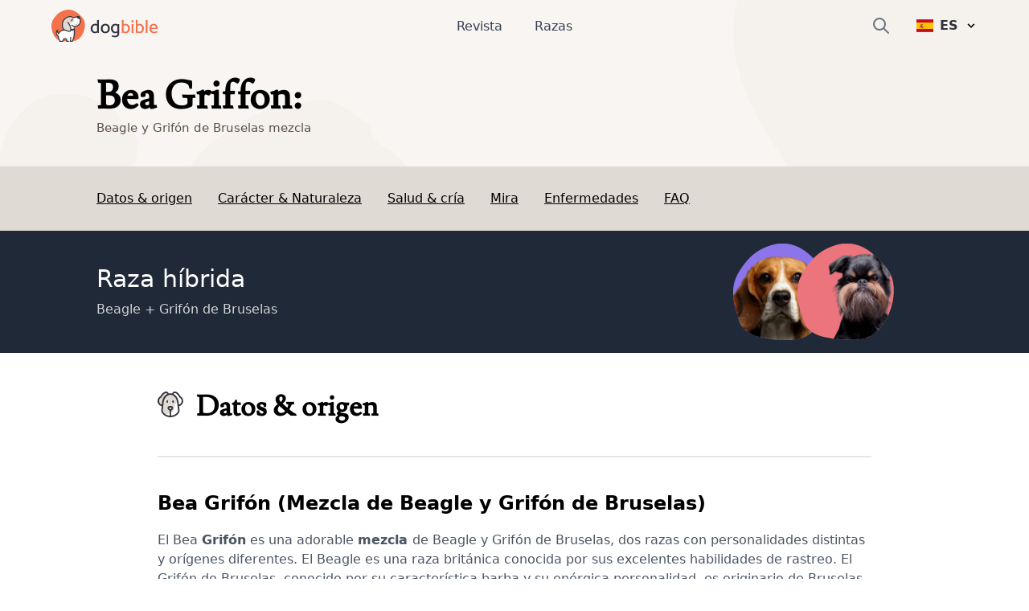

--- FILE ---
content_type: text/html; charset=utf-8
request_url: https://www.dogbible.com/es/razas-perros/beagle-mezcla-de-grifon-de-bruselas
body_size: 42244
content:
<!doctype html>
<html data-n-head-ssr lang="es" data-n-head="%7B%22lang%22:%7B%22ssr%22:%22es%22%7D%7D">
  <head>
    <title>Bea Griffon: Carácter y Actitud - Fotos de Razas de Perros - dogbible</title><meta data-n-head="ssr" name="viewport" content="width=device-width,initial-scale=1"><meta data-n-head="ssr" data-hid="og:site_name" property="og:site_name" content="dogbible"><meta data-n-head="ssr" data-hid="apple-mobile-web-app-title" name="apple-mobile-web-app-title" content="dogbible"><meta data-n-head="ssr" data-hid="title" name="title" content="Bea Griffon: Carácter y Actitud - Fotos de Razas de Perros"><meta data-n-head="ssr" data-hid="description" name="description" content="Bea Griffon descripción de la raza con fotos ✓ Carácter y temperamento ✓ Altura y peso ✓ Educación y cuidados ✓ Precio y crianza - revista de perros"><meta data-n-head="ssr" data-hid="keywords" name="keywords" content="undefined"><meta data-n-head="ssr" data-hid="og:url" property="og:url" content="https://www.dogbible.com/es/razas-perros/beagle-mezcla-de-grifon-de-bruselas"><meta data-n-head="ssr" data-hid="og:title" property="og:title" content="Bea Griffon: Carácter y Actitud - Fotos de Razas de Perros"><meta data-n-head="ssr" data-hid="og:image" property="og:image" content="https://www.dogbible.com/media/og/og_image.jpg"><meta data-n-head="ssr" data-hid="og:description" property="og:description" content="Bea Griffon descripción de la raza con fotos ✓ Carácter y temperamento ✓ Altura y peso ✓ Educación y cuidados ✓ Precio y crianza - revista de perros"><meta data-n-head="ssr" data-hid="og:type" property="og:type" content="website"><meta data-n-head="ssr" data-hid="robots" name="robots" content="index,follow"><link data-n-head="ssr" rel="icon" type="image/x-icon" href="https://www.dogbible.com/media/favicon/favicon-96x96.png"><link data-n-head="ssr" rel="shortcut icon" href="https://www.dogbible.com/media/favicon/favicon-96x96.png"><link data-n-head="ssr" rel="alternate" type="application/rss+xml" title="RSS" href="https://www.dogbible.com/feed/es/rss"><link data-n-head="ssr" rel="alternate" href="https://www.dogbible.com/de/hunderassen/beagle-brusseler-griffon-mix" hreflang="de"><link data-n-head="ssr" rel="alternate" href="https://www.dogbible.com/en/breeds/beagle-brussels-griffon-mix" hreflang="x-default"><link data-n-head="ssr" rel="alternate" href="https://www.dogbible.com/en/breeds/beagle-brussels-griffon-mix" hreflang="en"><link data-n-head="ssr" rel="alternate" href="https://www.dogbible.com/es/razas-perros/beagle-mezcla-de-grifon-de-bruselas" hreflang="es"><link data-n-head="ssr" rel="alternate" href="https://www.dogbible.com/hu/kutyafajtak/beagle-brussels-griffon-mix" hreflang="hu"><link data-n-head="ssr" rel="alternate" href="https://www.dogbible.com/fr/races-chiens/beagle-griffon-de-bruxelles-mix" hreflang="fr"><link data-n-head="ssr" rel="canonical" href="https://www.dogbible.com/es/razas-perros/beagle-mezcla-de-grifon-de-bruselas"><link data-n-head="ssr" rel="preload" as="image" href="/app/img/hero_general_bg.cc7627f.png"><script data-n-head="ssr" data-hid="gtm-script">window._gtm_init||(window._gtm_init=1,function(t,e,n,o,a){t[n]=1==t[n]||"yes"==e[n]||1==e[n]||1==e.msDoNotTrack||t[o]&&t[o][a]&&t[o][a]()?1:0}(window,navigator,"doNotTrack","external","msTrackingProtectionEnabled"),function(o,a,i,r,g){o[g]={},o._gtm_inject=function(t){var e,n;o.doNotTrack||o[g][t]||(o[g][t]=1,o[r]=o[r]||[],o[r].push({"gtm.start":(new Date).getTime(),event:"gtm.js"}),e=a.getElementsByTagName(i)[0],(n=a.createElement(i)).defer=!0,n.src="https://www.googletagmanager.com/gtm.js?id="+t,e.parentNode.insertBefore(n,e))},o._gtm_inject("GTM-PK4HSFX")}(window,document,"script","dataLayer","_gtm_ids"))</script><script data-n-head="ssr" data-hid="nuxt-jsonld--38b5001" type="application/ld+json">[{"@context":"https://schema.org","@graph":[{"@type":"BreadcrumbList","itemListElement":[{"@type":"ListItem","position":1,"item":{"@id":"https://www.dogbible.com/es/razas-perros","name":"Raza de perro"}},{"@type":"ListItem","position":2,"item":{"@id":"https://www.dogbible.com/es/razas-perros/beagle-mezcla-de-grifon-de-bruselas","name":"Bea Griffon"}}]},{"@type":"FAQPage","mainEntity":[{"@type":"Question","name":"¿Cuánto crece una mezcla de Beagle y Grifón de Bruselas?","acceptedAnswer":{"@type":"Answer","text":"&lt;p&gt;Esta raza mixta suele alcanzar un tamaño de 20 a 40 cm.&lt;/p&gt;"}},{"@type":"Question","name":"¿Qué colores tiene un Bea Grifón?","acceptedAnswer":{"@type":"Answer","text":"&lt;p&gt;El color puede ser diferente: rojo, blanco, negro, marrón, etc.&lt;/p&gt;"}},{"@type":"Question","name":"¿Cuál es el cuidado de semejante mestizo?","acceptedAnswer":{"@type":"Answer","text":"&lt;p&gt;Esta raza híbrida necesita un cepillado regular.&lt;/p&gt;"}},{"@type":"Question","name":"¿Cuáles son los rasgos característicos de un Bea Grifón?","acceptedAnswer":{"@type":"Answer","text":"&lt;p&gt;Esta raza mixta es muy enérgica y persistente, juguetona e inteligente. También pueden ser reservados y miedosos si no están bien socializados.&lt;/p&gt;"}},{"@type":"Question","name":"¿Cuánto tiempo vive una mezcla así?","acceptedAnswer":{"@type":"Answer","text":"&lt;p&gt;Esta raza híbrida tiene una esperanza de vida media de 12 a 15 años.&lt;/p&gt;"}}]},{"@type":"Article","publisher":{"@type":"Organization","name":"dogbible","url":"https://www.dogbible.com","logo":{"@type":"ImageObject","url":"https://www.dogbible.com/media/ci/dogbible_mobile.svg"}},"author":[{"@type":"Person","name":"Sissi Brandauer","image":{"@type":"ImageObject","url":"https://www.dogbible.com/i/es/sissi-junk-y-loki.jpg","width":834,"height":834}},{"@type":"Person","name":"Victoria","image":{"@type":"ImageObject","url":"https://www.dogbible.com/i/es/victoria-bloggerphoto.png","width":834,"height":834}}],"headline":"Bea Griffon","url":"https://www.dogbible.com/es/razas-perros/beagle-mezcla-de-grifon-de-bruselas","datePublished":"2023-01-10T20:06:22+00:00","dateModified":"2023-07-14T12:01:42+00:00","image":{"@type":"ImageObject","url":"https://www.dogbible.com/media/ci/dogbible_logo_sqaure.jpg","width":2000,"height":1200},"description":"&lt;h3&gt;Bea Grifón (Mezcla de Beagle y Grifón de Bruselas)&lt;/h3&gt;&lt;p&gt;El Bea &lt;strong&gt;Grifón&lt;/strong&gt; es una adorable &lt;strong&gt;mezcla &lt;/strong&gt;de Beagle y Grifón de Bruselas, dos razas con personalidades distintas y orígenes diferentes. El Beagle es una raza británica conocida por sus excelentes habilidades de rastreo. El Grifón de Bruselas, conocido por su característica barba y su enérgica personalidad, es originario de Bruselas, la capital belga.&lt;/p&gt;&lt;h3&gt;Idoneidad y actitud&lt;strong&gt;&lt;br&gt;&lt;/strong&gt;&lt;/h3&gt;&lt;p&gt;Un Bea Grifón puede ser un excelente compañero para diversos hogares. Son perros activos que necesitan&lt;strong&gt; hacer ejercicio con regularidad &lt;/strong&gt;, pero su tamaño pequeño o mediano los hace adecuados para vivir en un piso, siempre que hagan suficiente ejercicio. Se llevan bien con familias, pero también son adecuados para solteros o parejas. Debido a su naturaleza sociable, no se llevan bien en hogares donde se les deja solos durante largos periodos de tiempo.&lt;/p&gt;","mainEntityOfPage":{"@type":"WebPage","@id":"https://www.dogbible.com"}}]}]</script><link rel="preload" href="/app/d914f81.js" as="script"><link rel="preload" href="/app/2bcaf0e.js" as="script"><link rel="preload" href="/app/55bb560.js" as="script"><link rel="preload" href="/app/d6e53fd.js" as="script"><link rel="preload" href="/app/914e117.js" as="script"><link rel="preload" href="/app/bcd8524.js" as="script"><link rel="preload" href="/app/e3ec3fc.js" as="script"><style data-vue-ssr-id="b0f7095a:0 08fe4348:0 98fd4526:0 2ec07acc:0 43b0abde:0 1a2e2098:0 537bd8f8:0 6bcaaf8d:0 1d86101a:0 23f5bacc:0 778f84af:0">/*! tailwindcss v3.2.4 | MIT License | https://tailwindcss.com*/*,::after,::before{box-sizing:border-box;border-width:0;border-style:solid;border-color:#e5e7eb}::after,::before{--tw-content:''}html{line-height:1.5;-webkit-text-size-adjust:100%;-moz-tab-size:4;-o-tab-size:4;tab-size:4;font-family:ui-sans-serif,system-ui,-apple-system,BlinkMacSystemFont,"Segoe UI",Roboto,"Helvetica Neue",Arial,"Noto Sans",sans-serif,"Apple Color Emoji","Segoe UI Emoji","Segoe UI Symbol","Noto Color Emoji";font-feature-settings:normal}body{margin:0;line-height:inherit}hr{height:0;color:inherit;border-top-width:1px}abbr:where([title]){-webkit-text-decoration:underline dotted;text-decoration:underline dotted}h1,h2,h3,h4,h5,h6{font-size:inherit;font-weight:inherit}a{color:inherit;text-decoration:inherit}b,strong{font-weight:bolder}code,kbd,pre,samp{font-family:ui-monospace,SFMono-Regular,Menlo,Monaco,Consolas,"Liberation Mono","Courier New",monospace;font-size:1em}small{font-size:80%}sub,sup{font-size:75%;line-height:0;position:relative;vertical-align:baseline}sub{bottom:-.25em}sup{top:-.5em}table{text-indent:0;border-color:inherit;border-collapse:collapse}button,input,optgroup,select,textarea{font-family:inherit;font-size:100%;font-weight:inherit;line-height:inherit;color:inherit;margin:0;padding:0}button,select{text-transform:none}[type=button],[type=reset],[type=submit],button{-webkit-appearance:button;background-color:transparent;background-image:none}:-moz-focusring{outline:auto}:-moz-ui-invalid{box-shadow:none}progress{vertical-align:baseline}::-webkit-inner-spin-button,::-webkit-outer-spin-button{height:auto}[type=search]{-webkit-appearance:textfield;outline-offset:-2px}::-webkit-search-decoration{-webkit-appearance:none}::-webkit-file-upload-button{-webkit-appearance:button;font:inherit}summary{display:list-item}blockquote,dd,dl,figure,h1,h2,h3,h4,h5,h6,hr,p,pre{margin:0}fieldset{margin:0;padding:0}legend{padding:0}menu,ol,ul{list-style:none;margin:0;padding:0}textarea{resize:vertical}input::-moz-placeholder,textarea::-moz-placeholder{opacity:1;color:#9ca3af}input::placeholder,textarea::placeholder{opacity:1;color:#9ca3af}[role=button],button{cursor:pointer}:disabled{cursor:default}audio,canvas,embed,iframe,img,object,svg,video{display:block;vertical-align:middle}img,video{max-width:100%;height:auto}[hidden]{display:none}*,::after,::before{--tw-border-spacing-x:0;--tw-border-spacing-y:0;--tw-translate-x:0;--tw-translate-y:0;--tw-rotate:0;--tw-skew-x:0;--tw-skew-y:0;--tw-scale-x:1;--tw-scale-y:1;--tw-scroll-snap-strictness:proximity;--tw-ring-offset-width:0px;--tw-ring-offset-color:#fff;--tw-ring-color:rgb(59 130 246 / 0.5);--tw-ring-offset-shadow:0 0 #0000;--tw-ring-shadow:0 0 #0000;--tw-shadow:0 0 #0000;--tw-shadow-colored:0 0 #0000}::backdrop{--tw-border-spacing-x:0;--tw-border-spacing-y:0;--tw-translate-x:0;--tw-translate-y:0;--tw-rotate:0;--tw-skew-x:0;--tw-skew-y:0;--tw-scale-x:1;--tw-scale-y:1;--tw-scroll-snap-strictness:proximity;--tw-ring-offset-width:0px;--tw-ring-offset-color:#fff;--tw-ring-color:rgb(59 130 246 / 0.5);--tw-ring-offset-shadow:0 0 #0000;--tw-ring-shadow:0 0 #0000;--tw-shadow:0 0 #0000;--tw-shadow-colored:0 0 #0000}.container{width:100%;padding-right:1rem;padding-left:1rem}@media (min-width:640px){.container{max-width:640px;padding-right:2rem;padding-left:2rem}}@media (min-width:768px){.container{max-width:768px}}@media (min-width:1024px){.container{max-width:1024px;padding-right:4rem;padding-left:4rem}}@media (min-width:1200px){.container{max-width:1200px;padding-right:5rem;padding-left:5rem}}@media (min-width:1536px){.container{max-width:1536px;padding-right:6rem;padding-left:6rem}}.sr-only{position:absolute;width:1px;height:1px;padding:0;margin:-1px;overflow:hidden;clip:rect(0,0,0,0);white-space:nowrap;border-width:0}.static{position:static}.fixed{position:fixed}.absolute{position:absolute}.relative{position:relative}.inset-x-0{left:0;right:0}.bottom-0{bottom:0}.left-0{left:0}.right-0{right:0}.top-1\/2{top:50%}.left-1\/2{left:50%}.top-0{top:0}.-right-4{right:-1rem}.top-2{top:.5rem}.top-\[60px\]{top:60px}.right-6{right:1.5rem}.left-\[4rem\]{left:4rem}.right-\[4rem\]{right:4rem}.top-\[21px\]{top:21px}.left-\[44\%\]{left:44%}.z-\[999\]{z-index:999}.z-10{z-index:10}.z-\[9999\]{z-index:9999}.z-\[50\]{z-index:50}.z-30{z-index:30}.z-20{z-index:20}.col-span-2{grid-column:span 2/span 2}.col-span-1{grid-column:span 1/span 1}.row-span-1{grid-row:span 1/span 1}.row-span-2{grid-row:span 2/span 2}.m-auto{margin:auto}.mx-auto{margin-left:auto;margin-right:auto}.-my-2{margin-top:-.5rem;margin-bottom:-.5rem}.my-10{margin-top:2.5rem;margin-bottom:2.5rem}.my-5{margin-top:1.25rem;margin-bottom:1.25rem}.my-4{margin-top:1rem;margin-bottom:1rem}.\!my-10{margin-top:2.5rem!important;margin-bottom:2.5rem!important}.mx-8{margin-left:2rem;margin-right:2rem}.my-12{margin-top:3rem;margin-bottom:3rem}.my-6{margin-top:1.5rem;margin-bottom:1.5rem}.mx-4{margin-left:1rem;margin-right:1rem}.my-1{margin-top:.25rem;margin-bottom:.25rem}.my-2{margin-top:.5rem;margin-bottom:.5rem}.-mx-4{margin-left:-1rem;margin-right:-1rem}.my-8{margin-top:2rem;margin-bottom:2rem}.mx-12{margin-left:3rem;margin-right:3rem}.\!my-20{margin-top:5rem!important;margin-bottom:5rem!important}.\!my-12{margin-top:3rem!important;margin-bottom:3rem!important}.ml-\[-1rem\]{margin-left:-1rem}.mr-2{margin-right:.5rem}.mb-4{margin-bottom:1rem}.mt-12{margin-top:3rem}.mt-4{margin-top:1rem}.mt-2{margin-top:.5rem}.-mr-2{margin-right:-.5rem}.mt-6{margin-top:1.5rem}.ml-4{margin-left:1rem}.mb-3{margin-bottom:.75rem}.mt-1{margin-top:.25rem}.mb-10{margin-bottom:2.5rem}.mr-3{margin-right:.75rem}.mt-3{margin-top:.75rem}.mt-10{margin-top:2.5rem}.-mr-4{margin-right:-1rem}.mr-4{margin-right:1rem}.mt-8{margin-top:2rem}.-ml-6{margin-left:-1.5rem}.mb-12{margin-bottom:3rem}.mr-0{margin-right:0}.-ml-2{margin-left:-.5rem}.mb-8{margin-bottom:2rem}.mb-24{margin-bottom:6rem}.-mt-16{margin-top:-4rem}.mr-8{margin-right:2rem}.mt-20{margin-top:5rem}.ml-2{margin-left:.5rem}.mt-9{margin-top:2.25rem}.ml-\[20px\]{margin-left:20px}.-ml-\[40px\]{margin-left:-40px}.mt-16{margin-top:4rem}.mt-0{margin-top:0}.ml-\[15px\]{margin-left:15px}.-ml-\[30px\]{margin-left:-30px}.-mt-20{margin-top:-5rem}.mt-28{margin-top:7rem}.ml-6{margin-left:1.5rem}.mb-1{margin-bottom:.25rem}.mr-1{margin-right:.25rem}.mb-6{margin-bottom:1.5rem}.mt-\[2px\]{margin-top:2px}.mb-5{margin-bottom:1.25rem}.mb-2{margin-bottom:.5rem}.mt-\[-60px\]{margin-top:-60px}.mt-32{margin-top:8rem}.-mt-8{margin-top:-2rem}.mt-5{margin-top:1.25rem}.\!mt-12{margin-top:3rem!important}.mt-\[50px\]{margin-top:50px}.block{display:block}.inline-block{display:inline-block}.flex{display:flex}.inline-flex{display:inline-flex}.table{display:table}.table-cell{display:table-cell}.grid{display:grid}.hidden{display:none}.aspect-square{aspect-ratio:1/1}.h-\[40px\]{height:40px}.h-\[100px\]{height:100px}.h-\[44px\]{height:44px}.h-16{height:4rem}.h-8{height:2rem}.h-6{height:1.5rem}.h-4{height:1rem}.h-12{height:3rem}.h-\[30px\]{height:30px}.h-\[50px\]{height:50px}.h-\[80px\]{height:80px}.h-\[4px\]{height:4px}.h-\[12px\]{height:12px}.h-\[35px\]{height:35px}.h-\[43px\]{height:43px}.h-\[51px\]{height:51px}.h-10{height:2.5rem}.h-5{height:1.25rem}.h-\[200px\]{height:200px}.h-20{height:5rem}.h-full{height:100%}.h-\[130px\]{height:130px}.h-32{height:8rem}.h-\[160px\]{height:160px}.h-\[170px\]{height:170px}.h-\[100\]{height:100}.h-\[300px\]{height:300px}.h-3{height:.75rem}.h-\[45px\]{height:45px}.h-\[180px\]{height:180px}.max-h-0{max-height:0}.max-h-\[100px\]{max-height:100px}.max-h-\[150px\]{max-height:150px}.max-h-\[400px\]{max-height:400px}.max-h-full{max-height:100%}.max-h-\[500px\]{max-height:500px}.max-h-96{max-height:24rem}.max-h-60{max-height:15rem}.min-h-\[80px\]{min-height:80px}.min-h-\[250px\]{min-height:250px}.min-h-\[300px\]{min-height:300px}.min-h-screen{min-height:100vh}.w-full{width:100%}.w-auto{width:auto}.w-6{width:1.5rem}.w-4{width:1rem}.w-16{width:4rem}.w-40{width:10rem}.w-\[30px\]{width:30px}.w-\[50px\]{width:50px}.w-\[80px\]{width:80px}.w-\[80\%\]{width:80%}.w-0{width:0}.w-\[12px\]{width:12px}.w-8{width:2rem}.w-10\/12{width:83.333333%}.w-5{width:1.25rem}.w-\[200px\]{width:200px}.w-\[120px\]{width:120px}.w-\[100px\]{width:100px}.w-32{width:8rem}.w-\[170px\]{width:170px}.w-\[100\]{width:100}.w-80{width:20rem}.w-20{width:5rem}.w-3{width:.75rem}.w-12{width:3rem}.w-\[45px\]{width:45px}.min-w-\[160px\]{min-width:160px}.min-w-\[20px\]{min-width:20px}.min-w-\[180vw\]{min-width:180vw}.min-w-full{min-width:100%}.min-w-\[120px\]{min-width:120px}.max-w-full{max-width:100%}.max-w-\[400px\]{max-width:400px}.flex-1{flex:1 1 0%}.flex-shrink-0{flex-shrink:0}.origin-top-right{transform-origin:top right}.-translate-y-1\/2{--tw-translate-y:-50%;transform:translate(var(--tw-translate-x),var(--tw-translate-y)) rotate(var(--tw-rotate)) skewX(var(--tw-skew-x)) skewY(var(--tw-skew-y)) scaleX(var(--tw-scale-x)) scaleY(var(--tw-scale-y))}.-translate-x-\[40\%\]{--tw-translate-x:-40%;transform:translate(var(--tw-translate-x),var(--tw-translate-y)) rotate(var(--tw-rotate)) skewX(var(--tw-skew-x)) skewY(var(--tw-skew-y)) scaleX(var(--tw-scale-x)) scaleY(var(--tw-scale-y))}.translate-x-6{--tw-translate-x:1.5rem;transform:translate(var(--tw-translate-x),var(--tw-translate-y)) rotate(var(--tw-rotate)) skewX(var(--tw-skew-x)) skewY(var(--tw-skew-y)) scaleX(var(--tw-scale-x)) scaleY(var(--tw-scale-y))}.transform{transform:translate(var(--tw-translate-x),var(--tw-translate-y)) rotate(var(--tw-rotate)) skewX(var(--tw-skew-x)) skewY(var(--tw-skew-y)) scaleX(var(--tw-scale-x)) scaleY(var(--tw-scale-y))}.cursor-pointer{cursor:pointer}.snap-x{scroll-snap-type:x var(--tw-scroll-snap-strictness)}.snap-mandatory{--tw-scroll-snap-strictness:mandatory}.snap-center{scroll-snap-align:center}.auto-cols-auto{grid-auto-columns:auto}.grid-cols-2{grid-template-columns:repeat(2,minmax(0,1fr))}.grid-cols-1{grid-template-columns:repeat(1,minmax(0,1fr))}.grid-cols-3{grid-template-columns:repeat(3,minmax(0,1fr))}.grid-rows-2{grid-template-rows:repeat(2,minmax(0,1fr))}.grid-rows-3{grid-template-rows:repeat(3,minmax(0,1fr))}.flex-col{flex-direction:column}.flex-wrap{flex-wrap:wrap}.items-start{align-items:flex-start}.items-end{align-items:flex-end}.items-center{align-items:center}.justify-start{justify-content:flex-start}.justify-end{justify-content:flex-end}.justify-center{justify-content:center}.justify-between{justify-content:space-between}.gap-8{gap:2rem}.gap-1{gap:.25rem}.gap-2{gap:.5rem}.gap-10{gap:2.5rem}.gap-4{gap:1rem}.gap-6{gap:1.5rem}.gap-3{gap:.75rem}.gap-y-8{row-gap:2rem}.space-y-4>:not([hidden])~:not([hidden]){--tw-space-y-reverse:0;margin-top:calc(1rem * calc(1 - var(--tw-space-y-reverse)));margin-bottom:calc(1rem * var(--tw-space-y-reverse))}.space-x-6>:not([hidden])~:not([hidden]){--tw-space-x-reverse:0;margin-right:calc(1.5rem * var(--tw-space-x-reverse));margin-left:calc(1.5rem * calc(1 - var(--tw-space-x-reverse)))}.space-x-10>:not([hidden])~:not([hidden]){--tw-space-x-reverse:0;margin-right:calc(2.5rem * var(--tw-space-x-reverse));margin-left:calc(2.5rem * calc(1 - var(--tw-space-x-reverse)))}.space-y-3>:not([hidden])~:not([hidden]){--tw-space-y-reverse:0;margin-top:calc(.75rem * calc(1 - var(--tw-space-y-reverse)));margin-bottom:calc(.75rem * var(--tw-space-y-reverse))}.self-start{align-self:flex-start}.self-center{align-self:center}.overflow-hidden{overflow:hidden}.overflow-scroll{overflow:scroll}.overflow-y-hidden{overflow-y:hidden}.overflow-x-scroll{overflow-x:scroll}.whitespace-nowrap{white-space:nowrap}.break-words{overflow-wrap:break-word}.rounded-\[4px\]{border-radius:4px}.rounded-full{border-radius:9999px}.rounded{border-radius:.25rem}.rounded-md{border-radius:.375rem}.rounded-xl{border-radius:.75rem}.rounded-\[20px\]{border-radius:20px}.rounded-\[12px\]{border-radius:12px}.rounded-lg{border-radius:.5rem}.rounded-2xl{border-radius:1rem}.border{border-width:1px}.border-2{border-width:2px}.border-\[10px\]{border-width:10px}.border-8{border-width:8px}.border-b{border-bottom-width:1px}.border-b-2{border-bottom-width:2px}.border-t{border-top-width:1px}.border-r{border-right-width:1px}.border-none{border-style:none}.border-\[\#7E6262\]{--tw-border-opacity:1;border-color:rgb(126 98 98 / var(--tw-border-opacity))}.border-gray-200{--tw-border-opacity:1;border-color:rgb(229 231 235 / var(--tw-border-opacity))}.border-primary{--tw-border-opacity:1;border-color:rgb(243 114 76 / var(--tw-border-opacity))}.border-black{--tw-border-opacity:1;border-color:rgb(0 0 0 / var(--tw-border-opacity))}.border-background{--tw-border-opacity:1;border-color:rgb(248 245 243 / var(--tw-border-opacity))}.border-brown-light{--tw-border-opacity:1;border-color:rgb(224 218 213 / var(--tw-border-opacity))}.border-light-gray{--tw-border-opacity:1;border-color:rgb(224 218 213 / var(--tw-border-opacity))}.border-gray-400{--tw-border-opacity:1;border-color:rgb(156 163 175 / var(--tw-border-opacity))}.border-white{--tw-border-opacity:1;border-color:rgb(255 255 255 / var(--tw-border-opacity))}.border-transparent{border-color:transparent}.bg-\[\#EFEBDE\]{--tw-bg-opacity:1;background-color:rgb(239 235 222 / var(--tw-bg-opacity))}.bg-\[\#604444\]{--tw-bg-opacity:1;background-color:rgb(96 68 68 / var(--tw-bg-opacity))}.bg-primary{--tw-bg-opacity:1;background-color:rgb(243 114 76 / var(--tw-bg-opacity))}.bg-white{--tw-bg-opacity:1;background-color:rgb(255 255 255 / var(--tw-bg-opacity))}.bg-transparent{background-color:transparent}.bg-background{--tw-bg-opacity:1;background-color:rgb(248 245 243 / var(--tw-bg-opacity))}.bg-black{--tw-bg-opacity:1;background-color:rgb(0 0 0 / var(--tw-bg-opacity))}.bg-gray-800{--tw-bg-opacity:1;background-color:rgb(31 41 55 / var(--tw-bg-opacity))}.bg-dark-blue{--tw-bg-opacity:1;background-color:rgb(48 49 61 / var(--tw-bg-opacity))}.bg-av-yellow{--tw-bg-opacity:1;background-color:rgb(253 187 94 / var(--tw-bg-opacity))}.bg-brown-light{--tw-bg-opacity:1;background-color:rgb(224 218 213 / var(--tw-bg-opacity))}.bg-gray-300{--tw-bg-opacity:1;background-color:rgb(209 213 219 / var(--tw-bg-opacity))}.bg-av-yellow-light{--tw-bg-opacity:1;background-color:rgb(255 243 139 / var(--tw-bg-opacity))}.bg-av-green{--tw-bg-opacity:1;background-color:rgb(116 235 197 / var(--tw-bg-opacity))}.bg-av-blue{--tw-bg-opacity:1;background-color:rgb(76 157 243 / var(--tw-bg-opacity))}.bg-av-blue-light{--tw-bg-opacity:1;background-color:rgb(136 218 249 / var(--tw-bg-opacity))}.bg-av-pink{--tw-bg-opacity:1;background-color:rgb(235 116 125 / var(--tw-bg-opacity))}.bg-av-indigo{--tw-bg-opacity:1;background-color:rgb(140 116 235 / var(--tw-bg-opacity))}.bg-gray-200{--tw-bg-opacity:1;background-color:rgb(229 231 235 / var(--tw-bg-opacity))}.bg-gray-400{--tw-bg-opacity:1;background-color:rgb(156 163 175 / var(--tw-bg-opacity))}.bg-opacity-95{--tw-bg-opacity:0.95}.bg-gradient-to-t{background-image:linear-gradient(to top,var(--tw-gradient-stops))}.from-black{--tw-gradient-from:#000;--tw-gradient-to:rgb(0 0 0 / 0);--tw-gradient-stops:var(--tw-gradient-from),var(--tw-gradient-to)}.bg-cover{background-size:cover}.bg-right{background-position:right}.bg-bottom{background-position:bottom}.bg-center{background-position:center}.bg-top{background-position:top}.bg-no-repeat{background-repeat:no-repeat}.fill-current{fill:currentColor}.object-contain{-o-object-fit:contain;object-fit:contain}.\!object-contain{-o-object-fit:contain!important;object-fit:contain!important}.object-cover{-o-object-fit:cover;object-fit:cover}.object-bottom{-o-object-position:bottom;object-position:bottom}.object-top{-o-object-position:top;object-position:top}.p-1{padding:.25rem}.p-2{padding:.5rem}.p-3{padding:.75rem}.p-8{padding:2rem}.p-6{padding:1.5rem}.p-10{padding:2.5rem}.p-4{padding:1rem}.py-2{padding-top:.5rem;padding-bottom:.5rem}.px-8{padding-left:2rem;padding-right:2rem}.px-3{padding-left:.75rem;padding-right:.75rem}.py-1{padding-top:.25rem;padding-bottom:.25rem}.px-4{padding-left:1rem;padding-right:1rem}.py-6{padding-top:1.5rem;padding-bottom:1.5rem}.py-3{padding-top:.75rem;padding-bottom:.75rem}.px-2{padding-left:.5rem;padding-right:.5rem}.px-5{padding-left:1.25rem;padding-right:1.25rem}.py-4{padding-top:1rem;padding-bottom:1rem}.py-12{padding-top:3rem;padding-bottom:3rem}.py-8{padding-top:2rem;padding-bottom:2rem}.px-6{padding-left:1.5rem;padding-right:1.5rem}.px-10{padding-left:2.5rem;padding-right:2.5rem}.px-12{padding-left:3rem;padding-right:3rem}.px-0{padding-left:0;padding-right:0}.py-20{padding-top:5rem;padding-bottom:5rem}.py-60{padding-top:15rem;padding-bottom:15rem}.py-10{padding-top:2.5rem;padding-bottom:2.5rem}.pb-1{padding-bottom:.25rem}.pb-4{padding-bottom:1rem}.pb-12{padding-bottom:3rem}.pt-8{padding-top:2rem}.pt-12{padding-top:3rem}.pr-8{padding-right:2rem}.pb-8{padding-bottom:2rem}.pb-5{padding-bottom:1.25rem}.pt-3{padding-top:.75rem}.pb-10{padding-bottom:2.5rem}.pt-0{padding-top:0}.\!pr-0{padding-right:0!important}.pr-4{padding-right:1rem}.pl-4{padding-left:1rem}.pt-2{padding-top:.5rem}.pl-12{padding-left:3rem}.pt-36{padding-top:9rem}.pb-24{padding-bottom:6rem}.pt-24{padding-top:6rem}.pt-20{padding-top:5rem}.pl-5{padding-left:1.25rem}.pl-0{padding-left:0}.pl-6{padding-left:1.5rem}.pr-16{padding-right:4rem}.pt-10{padding-top:2.5rem}.pr-0{padding-right:0}.pb-6{padding-bottom:1.5rem}.pb-20{padding-bottom:5rem}.pl-8{padding-left:2rem}.pt-1{padding-top:.25rem}.text-left{text-align:left}.text-center{text-align:center}.text-right{text-align:right}.font-\[Montserrat\]{font-family:Montserrat}.font-title{font-family:Lusitana,serif}.font-sans{font-family:ui-sans-serif,system-ui,-apple-system,BlinkMacSystemFont,"Segoe UI",Roboto,"Helvetica Neue",Arial,"Noto Sans",sans-serif,"Apple Color Emoji","Segoe UI Emoji","Segoe UI Symbol","Noto Color Emoji"}.text-\[16px\]{font-size:16px}.text-\[10px\]{font-size:10px}.text-xs{font-size:.75rem;line-height:1rem}.text-sm{font-size:.875rem;line-height:1.25rem}.text-3xl{font-size:1.875rem;line-height:2.25rem}.text-xl{font-size:1.25rem;line-height:1.75rem}.text-lg{font-size:1.125rem;line-height:1.75rem}.text-base{font-size:1rem;line-height:1.6875rem}.text-2xl{font-size:1.5rem;line-height:2rem}.text-h4{font-size:1.125rem;line-height:1.125rem}.text-15{font-size:15px}.text-h3{font-size:1.5rem;line-height:2.2rem}.text-4xl{font-size:2.25rem;line-height:2.5rem}.text-h2{font-size:2.1875rem;line-height:2.5rem}.text-5xl{font-size:3rem;line-height:1}.\!text-xs{font-size:.75rem!important;line-height:1rem!important}.text-20{font-size:20px}.text-h1{font-size:2.5rem;line-height:3.2425rem}.font-semibold{font-weight:600}.font-extrabold{font-weight:800}.font-medium{font-weight:500}.font-bold{font-weight:700}.font-light{font-weight:300}.font-normal{font-weight:400}.uppercase{text-transform:uppercase}.italic{font-style:italic}.leading-\[1rem\]{line-height:1rem}.leading-\[16px\]{line-height:16px}.\!leading-snug{line-height:1.375!important}.tracking-wider{letter-spacing:.05em}.text-\[\#7E6262\]{--tw-text-opacity:1;color:rgb(126 98 98 / var(--tw-text-opacity))}.text-\[\#604444\]{--tw-text-opacity:1;color:rgb(96 68 68 / var(--tw-text-opacity))}.text-white{--tw-text-opacity:1;color:rgb(255 255 255 / var(--tw-text-opacity))}.text-primary{--tw-text-opacity:1;color:rgb(243 114 76 / var(--tw-text-opacity))}.text-gray-400{--tw-text-opacity:1;color:rgb(156 163 175 / var(--tw-text-opacity))}.text-gray-500{--tw-text-opacity:1;color:rgb(107 114 128 / var(--tw-text-opacity))}.text-dark-blue{--tw-text-opacity:1;color:rgb(48 49 61 / var(--tw-text-opacity))}.text-black{--tw-text-opacity:1;color:rgb(0 0 0 / var(--tw-text-opacity))}.text-gray-700{--tw-text-opacity:1;color:rgb(55 65 81 / var(--tw-text-opacity))}.text-brown{--tw-text-opacity:1;color:rgb(92 82 73 / var(--tw-text-opacity))}.text-gray-600{--tw-text-opacity:1;color:rgb(75 85 99 / var(--tw-text-opacity))}.text-brown-light{--tw-text-opacity:1;color:rgb(224 218 213 / var(--tw-text-opacity))}.text-\[\#7f7266\]{--tw-text-opacity:1;color:rgb(127 114 102 / var(--tw-text-opacity))}.underline{text-decoration-line:underline}.opacity-80{opacity:.8}.opacity-70{opacity:.7}.opacity-100{opacity:1}.shadow-lg{--tw-shadow:0 10px 15px -3px rgb(0 0 0 / 0.1),0 4px 6px -4px rgb(0 0 0 / 0.1);--tw-shadow-colored:0 10px 15px -3px var(--tw-shadow-color),0 4px 6px -4px var(--tw-shadow-color);box-shadow:var(--tw-ring-offset-shadow,0 0 #0000),var(--tw-ring-shadow,0 0 #0000),var(--tw-shadow)}.shadow{--tw-shadow:0 1px 3px 0 rgb(0 0 0 / 0.1),0 1px 2px -1px rgb(0 0 0 / 0.1);--tw-shadow-colored:0 1px 3px 0 var(--tw-shadow-color),0 1px 2px -1px var(--tw-shadow-color);box-shadow:var(--tw-ring-offset-shadow,0 0 #0000),var(--tw-ring-shadow,0 0 #0000),var(--tw-shadow)}.shadow-md{--tw-shadow:0 4px 6px -1px rgb(0 0 0 / 0.1),0 2px 4px -2px rgb(0 0 0 / 0.1);--tw-shadow-colored:0 4px 6px -1px var(--tw-shadow-color),0 2px 4px -2px var(--tw-shadow-color);box-shadow:var(--tw-ring-offset-shadow,0 0 #0000),var(--tw-ring-shadow,0 0 #0000),var(--tw-shadow)}.shadow-xl{--tw-shadow:0 20px 25px -5px rgb(0 0 0 / 0.1),0 8px 10px -6px rgb(0 0 0 / 0.1);--tw-shadow-colored:0 20px 25px -5px var(--tw-shadow-color),0 8px 10px -6px var(--tw-shadow-color);box-shadow:var(--tw-ring-offset-shadow,0 0 #0000),var(--tw-ring-shadow,0 0 #0000),var(--tw-shadow)}.outline{outline-style:solid}.filter{filter:var(--tw-blur) var(--tw-brightness) var(--tw-contrast) var(--tw-grayscale) var(--tw-hue-rotate) var(--tw-invert) var(--tw-saturate) var(--tw-sepia) var(--tw-drop-shadow)}.transition{transition-property:color,background-color,border-color,text-decoration-color,fill,stroke,opacity,box-shadow,transform,filter,-webkit-backdrop-filter;transition-property:color,background-color,border-color,text-decoration-color,fill,stroke,opacity,box-shadow,transform,filter,backdrop-filter;transition-property:color,background-color,border-color,text-decoration-color,fill,stroke,opacity,box-shadow,transform,filter,backdrop-filter,-webkit-backdrop-filter;transition-timing-function:cubic-bezier(.4,0,.2,1);transition-duration:150ms}.transition-all{transition-property:all;transition-timing-function:cubic-bezier(.4,0,.2,1);transition-duration:150ms}.duration-300{transition-duration:.3s}.ease-in-out{transition-timing-function:cubic-bezier(.4,0,.2,1)}.scrollbar-hide{-ms-overflow-style:none;scrollbar-width:none}.scrollbar-hide::-webkit-scrollbar{display:none}.hover\:bg-gray-100:hover{--tw-bg-opacity:1;background-color:rgb(243 244 246 / var(--tw-bg-opacity))}.hover\:bg-background:hover{--tw-bg-opacity:1;background-color:rgb(248 245 243 / var(--tw-bg-opacity))}.hover\:bg-gray-50:hover{--tw-bg-opacity:1;background-color:rgb(249 250 251 / var(--tw-bg-opacity))}.hover\:text-primary:hover{--tw-text-opacity:1;color:rgb(243 114 76 / var(--tw-text-opacity))}.hover\:text-gray-500:hover{--tw-text-opacity:1;color:rgb(107 114 128 / var(--tw-text-opacity))}.hover\:brightness-90:hover{--tw-brightness:brightness(.9);filter:var(--tw-blur) var(--tw-brightness) var(--tw-contrast) var(--tw-grayscale) var(--tw-hue-rotate) var(--tw-invert) var(--tw-saturate) var(--tw-sepia) var(--tw-drop-shadow)}.focus\:outline-none:focus{outline:2px solid transparent;outline-offset:2px}.focus\:ring-2:focus{--tw-ring-offset-shadow:var(--tw-ring-inset) 0 0 0 var(--tw-ring-offset-width) var(--tw-ring-offset-color);--tw-ring-shadow:var(--tw-ring-inset) 0 0 0 calc(2px + var(--tw-ring-offset-width)) var(--tw-ring-color);box-shadow:var(--tw-ring-offset-shadow),var(--tw-ring-shadow),var(--tw-shadow,0 0 #0000)}.focus\:ring-0:focus{--tw-ring-offset-shadow:var(--tw-ring-inset) 0 0 0 var(--tw-ring-offset-width) var(--tw-ring-offset-color);--tw-ring-shadow:var(--tw-ring-inset) 0 0 0 calc(0px + var(--tw-ring-offset-width)) var(--tw-ring-color);box-shadow:var(--tw-ring-offset-shadow),var(--tw-ring-shadow),var(--tw-shadow,0 0 #0000)}.focus\:ring-1:focus{--tw-ring-offset-shadow:var(--tw-ring-inset) 0 0 0 var(--tw-ring-offset-width) var(--tw-ring-offset-color);--tw-ring-shadow:var(--tw-ring-inset) 0 0 0 calc(1px + var(--tw-ring-offset-width)) var(--tw-ring-color);box-shadow:var(--tw-ring-offset-shadow),var(--tw-ring-shadow),var(--tw-shadow,0 0 #0000)}.focus\:ring-inset:focus{--tw-ring-inset:inset}.focus\:ring-indigo-500:focus{--tw-ring-opacity:1;--tw-ring-color:rgb(99 102 241 / var(--tw-ring-opacity))}.focus\:ring-gray-500:focus{--tw-ring-opacity:1;--tw-ring-color:rgb(107 114 128 / var(--tw-ring-opacity))}.focus\:ring-offset-2:focus{--tw-ring-offset-width:2px}.disabled\:opacity-50:disabled{opacity:.5}.group:hover .group-hover\:block{display:block}@media (min-width:640px){.sm\:table-cell{display:table-cell}.sm\:table-row{display:table-row}.sm\:hidden{display:none}.sm\:h-10{height:2.5rem}.sm\:h-\[72px\]{height:72px}.sm\:grid-cols-1{grid-template-columns:repeat(1,minmax(0,1fr))}.sm\:gap-0{gap:0}.sm\:px-6{padding-left:1.5rem;padding-right:1.5rem}.sm\:py-0{padding-top:0;padding-bottom:0}.sm\:pl-12{padding-left:3rem}}@media (min-width:768px){.md\:container{width:100%;padding-right:1rem;padding-left:1rem}@media (min-width:640px){.md\:container{max-width:640px;padding-right:2rem;padding-left:2rem}}@media (min-width:768px){.md\:container{max-width:768px}}@media (min-width:1024px){.md\:container{max-width:1024px;padding-right:4rem;padding-left:4rem}}@media (min-width:1200px){.md\:container{max-width:1200px;padding-right:5rem;padding-left:5rem}}@media (min-width:1536px){.md\:container{max-width:1536px;padding-right:6rem;padding-left:6rem}}.md\:absolute{position:absolute}.md\:right-1\/2{right:50%}.md\:col-span-2{grid-column:span 2/span 2}.md\:col-span-1{grid-column:span 1/span 1}.md\:row-span-1{grid-row:span 1/span 1}.md\:row-span-4{grid-row:span 4/span 4}.md\:my-0{margin-top:0;margin-bottom:0}.md\:mx-0{margin-left:0;margin-right:0}.md\:mx-auto{margin-left:auto;margin-right:auto}.md\:mx-12{margin-left:3rem;margin-right:3rem}.md\:my-20{margin-top:5rem;margin-bottom:5rem}.md\:mx-16{margin-left:4rem;margin-right:4rem}.md\:ml-0{margin-left:0}.md\:mt-3{margin-top:.75rem}.md\:mt-4{margin-top:1rem}.md\:mb-8{margin-bottom:2rem}.md\:mr-0{margin-right:0}.md\:mr-4{margin-right:1rem}.md\:-ml-10{margin-left:-2.5rem}.md\:mt-0{margin-top:0}.md\:-mt-28{margin-top:-7rem}.md\:ml-12{margin-left:3rem}.md\:ml-8{margin-left:2rem}.md\:mb-0{margin-bottom:0}.md\:mr-5{margin-right:1.25rem}.md\:mb-12{margin-bottom:3rem}.md\:mt-16{margin-top:4rem}.md\:mt-20{margin-top:5rem}.md\:mt-12{margin-top:3rem}.md\:mt-8{margin-top:2rem}.md\:mt-28{margin-top:7rem}.md\:block{display:block}.md\:inline{display:inline}.md\:flex{display:flex}.md\:grid{display:grid}.md\:hidden{display:none}.md\:h-\[70px\]{height:70px}.md\:h-\[200px\]{height:200px}.md\:h-\[50px\]{height:50px}.md\:h-\[120px\]{height:120px}.md\:h-\[220px\]{height:220px}.md\:h-\[150px\]{height:150px}.md\:h-auto{height:auto}.md\:max-h-96{max-height:24rem}.md\:min-h-\[120px\]{min-height:120px}.md\:min-h-\[350px\]{min-height:350px}.md\:w-\[50px\]{width:50px}.md\:w-\[120px\]{width:120px}.md\:w-96{width:24rem}.md\:w-9\/12{width:75%}.md\:w-\[220px\]{width:220px}.md\:w-\[150px\]{width:150px}.md\:w-\[300px\]{width:300px}.md\:min-w-0{min-width:0}.md\:flex-1{flex:1 1 0%}.md\:grid-cols-2{grid-template-columns:repeat(2,minmax(0,1fr))}.md\:grid-cols-1{grid-template-columns:repeat(1,minmax(0,1fr))}.md\:grid-cols-3{grid-template-columns:repeat(3,minmax(0,1fr))}.md\:grid-cols-4{grid-template-columns:repeat(4,minmax(0,1fr))}.md\:grid-rows-4{grid-template-rows:repeat(4,minmax(0,1fr))}.md\:grid-rows-1{grid-template-rows:repeat(1,minmax(0,1fr))}.md\:flex-row{flex-direction:row}.md\:flex-wrap{flex-wrap:wrap}.md\:items-start{align-items:flex-start}.md\:justify-start{justify-content:flex-start}.md\:justify-end{justify-content:flex-end}.md\:justify-center{justify-content:center}.md\:gap-2{gap:.5rem}.md\:gap-4{gap:1rem}.md\:gap-8{gap:2rem}.md\:gap-6{gap:1.5rem}.md\:space-x-10>:not([hidden])~:not([hidden]){--tw-space-x-reverse:0;margin-right:calc(2.5rem * var(--tw-space-x-reverse));margin-left:calc(2.5rem * calc(1 - var(--tw-space-x-reverse)))}.md\:overflow-hidden{overflow:hidden}.md\:rounded-xl{border-radius:.75rem}.md\:bg-transparent{background-color:transparent}.md\:py-4{padding-top:1rem;padding-bottom:1rem}.md\:px-4{padding-left:1rem;padding-right:1rem}.md\:px-12{padding-left:3rem;padding-right:3rem}.md\:px-16{padding-left:4rem;padding-right:4rem}.md\:py-10{padding-top:2.5rem;padding-bottom:2.5rem}.md\:py-12{padding-top:3rem;padding-bottom:3rem}.md\:px-8{padding-left:2rem;padding-right:2rem}.md\:py-8{padding-top:2rem;padding-bottom:2rem}.md\:py-0{padding-top:0;padding-bottom:0}.md\:py-32{padding-top:8rem;padding-bottom:8rem}.md\:px-0{padding-left:0;padding-right:0}.md\:pr-4{padding-right:1rem}.md\:pr-0{padding-right:0}.md\:pl-12{padding-left:3rem}.md\:pb-32{padding-bottom:8rem}.md\:pb-24{padding-bottom:6rem}.md\:pt-32{padding-top:8rem}.md\:pt-0{padding-top:0}.md\:pb-10{padding-bottom:2.5rem}.md\:pb-12{padding-bottom:3rem}.md\:pl-4{padding-left:1rem}.md\:text-left{text-align:left}.md\:text-right{text-align:right}.md\:text-\[32px\]{font-size:32px}.md\:text-3xl{font-size:1.875rem;line-height:2.25rem}.md\:text-5xl{font-size:3rem;line-height:1}.md\:text-4xl{font-size:2.25rem;line-height:2.5rem}.md\:font-normal{font-weight:400}.md\:leading-\[2rem\]{line-height:2rem}.md\:shadow-none{--tw-shadow:0 0 #0000;--tw-shadow-colored:0 0 #0000;box-shadow:var(--tw-ring-offset-shadow,0 0 #0000),var(--tw-ring-shadow,0 0 #0000),var(--tw-shadow)}}@media (min-width:1024px){.lg\:container{width:100%;padding-right:1rem;padding-left:1rem}@media (min-width:640px){.lg\:container{max-width:640px;padding-right:2rem;padding-left:2rem}}@media (min-width:768px){.lg\:container{max-width:768px}}@media (min-width:1024px){.lg\:container{max-width:1024px;padding-right:4rem;padding-left:4rem}}@media (min-width:1200px){.lg\:container{max-width:1200px;padding-right:5rem;padding-left:5rem}}@media (min-width:1536px){.lg\:container{max-width:1536px;padding-right:6rem;padding-left:6rem}}.lg\:top-\[120px\]{top:120px}.lg\:right-1\/4{right:25%}.lg\:col-span-2{grid-column:span 2/span 2}.lg\:col-span-3{grid-column:span 3/span 3}.lg\:row-span-2{grid-row:span 2/span 2}.lg\:row-span-5{grid-row:span 5/span 5}.lg\:-mx-12{margin-left:-3rem;margin-right:-3rem}.lg\:mx-auto{margin-left:auto;margin-right:auto}.lg\:mx-28{margin-left:7rem;margin-right:7rem}.lg\:mt-4{margin-top:1rem}.lg\:mr-12{margin-right:3rem}.lg\:mt-0{margin-top:0}.lg\:mb-24{margin-bottom:6rem}.lg\:ml-24{margin-left:6rem}.lg\:mb-8{margin-bottom:2rem}.lg\:mt-8{margin-top:2rem}.lg\:block{display:block}.lg\:flex{display:flex}.lg\:table-cell{display:table-cell}.lg\:hidden{display:none}.lg\:h-\[330px\]{height:330px}.lg\:h-\[500px\]{height:500px}.lg\:h-\[380px\]{height:380px}.lg\:w-0{width:0}.lg\:w-\[330px\]{width:330px}.lg\:w-1\/2{width:50%}.lg\:min-w-\[150px\]{min-width:150px}.lg\:flex-1{flex:1 1 0%}.lg\:grid-cols-3{grid-template-columns:repeat(3,minmax(0,1fr))}.lg\:grid-cols-2{grid-template-columns:repeat(2,minmax(0,1fr))}.lg\:grid-rows-2{grid-template-rows:repeat(2,minmax(0,1fr))}.lg\:flex-row{flex-direction:row}.lg\:items-end{align-items:flex-end}.lg\:items-center{align-items:center}.lg\:justify-end{justify-content:flex-end}.lg\:justify-center{justify-content:center}.lg\:justify-between{justify-content:space-between}.lg\:gap-8{gap:2rem}.lg\:rounded-xl{border-radius:.75rem}.lg\:border-r{border-right-width:1px}.lg\:border-b{border-bottom-width:1px}.lg\:border-none{border-style:none}.lg\:bg-background{--tw-bg-opacity:1;background-color:rgb(248 245 243 / var(--tw-bg-opacity))}.lg\:bg-transparent{background-color:transparent}.lg\:bg-white{--tw-bg-opacity:1;background-color:rgb(255 255 255 / var(--tw-bg-opacity))}.lg\:p-12{padding:3rem}.lg\:px-8{padding-left:2rem;padding-right:2rem}.lg\:py-7{padding-top:1.75rem;padding-bottom:1.75rem}.lg\:px-28{padding-left:7rem;padding-right:7rem}.lg\:px-0{padding-left:0;padding-right:0}.lg\:py-8{padding-top:2rem;padding-bottom:2rem}.lg\:py-16{padding-top:4rem;padding-bottom:4rem}.lg\:pr-0{padding-right:0}.lg\:pb-16{padding-bottom:4rem}.lg\:pt-16{padding-top:4rem}.lg\:pl-24{padding-left:6rem}.lg\:pl-\[430px\]{padding-left:430px}.lg\:pl-10{padding-left:2.5rem}.lg\:pt-40{padding-top:10rem}.lg\:pt-24{padding-top:6rem}.lg\:pl-20{padding-left:5rem}.lg\:pt-0{padding-top:0}.lg\:pl-0{padding-left:0}.lg\:text-center{text-align:center}.lg\:text-right{text-align:right}}@media (min-width:1200px){.xl\:col-span-1{grid-column:span 1/span 1}.xl\:col-span-4{grid-column:span 4/span 4}.xl\:col-span-2{grid-column:span 2/span 2}.xl\:col-span-3{grid-column:span 3/span 3}.xl\:row-span-2{grid-row:span 2/span 2}.xl\:my-0{margin-top:0;margin-bottom:0}.xl\:mt-0{margin-top:0}.xl\:mt-4{margin-top:1rem}.xl\:table-cell{display:table-cell}.xl\:grid{display:grid}.xl\:w-auto{width:auto}.xl\:grid-cols-5{grid-template-columns:repeat(5,minmax(0,1fr))}.xl\:grid-cols-4{grid-template-columns:repeat(4,minmax(0,1fr))}.xl\:grid-cols-3{grid-template-columns:repeat(3,minmax(0,1fr))}.xl\:justify-center{justify-content:center}.xl\:gap-8{gap:2rem}.xl\:pb-60{padding-bottom:15rem}.xl\:pb-24{padding-bottom:6rem}.xl\:pl-52{padding-left:13rem}.xl\:text-center{text-align:center}}@media (min-width:1536px){.\32xl\:grid-cols-4{grid-template-columns:repeat(4,minmax(0,1fr))}}.flag-icon,.flag-icon-background{background-size:contain;background-position:50%;background-repeat:no-repeat}.flag-icon{position:relative;display:inline-block;width:1.33333333em;line-height:1em}.flag-icon:before{content:" "}.flag-icon.flag-icon-squared{width:1em}.flag-icon-at,.flag-icon-at.flag-icon-squared{background-image:url([data-uri])}.flag-icon-de,.flag-icon-de.flag-icon-squared{background-image:url([data-uri])}.flag-icon-gb,.flag-icon-gb.flag-icon-squared{background-image:url([data-uri])}.flag-icon-es,.flag-icon-es.flag-icon-squared{background-image:url(/app/img/es.388b95e.svg)}.flag-icon-fr,.flag-icon-fr.flag-icon-squared{background-image:url([data-uri])}.flag-icon-pt,.flag-icon-pt.flag-icon-squared{background-image:url(/app/img/pt.a7539ec.svg)}.flag-icon-nl,.flag-icon-nl.flag-icon-squared{background-image:url([data-uri])}.flag-icon-it,.flag-icon-it.flag-icon-squared{background-image:url([data-uri])}.flag-icon-eu,.flag-icon-eu.flag-icon-squared{background-image:url(/app/img/eu.bbba49a.svg)}.flag-icon-ch,.flag-icon-ch.flag-icon-squared{background-image:url([data-uri])}.flag-icon-hu,.flag-icon-hu.flag-icon-squared{background-image:url([data-uri])}.flag-icon-cs,.flag-icon-cs.flag-icon-squared{background-image:url([data-uri])}.flag-icon-pl,.flag-icon-pl.flag-icon-squared{background-image:url([data-uri])}body{-webkit-font-smoothing:antialiased}.bg-background-light{background-color:rgba(248,245,243,.55)!important}h1{font-family:Lusitana,serif;font-size:2.5rem;line-height:3.2425rem;font-weight:700}h2{font-family:Lusitana,serif;font-size:2.1875rem;line-height:2.5rem;font-weight:700}h3{font-size:1.5rem;line-height:2.2rem;font-weight:700}h4{font-size:1.125rem;line-height:1.125rem;font-weight:700}.content{word-break:break-word}.content h2,.content h3,.content h4{margin-top:2rem;margin-bottom:1rem;--tw-text-opacity:1;color:rgb(0 0 0 / var(--tw-text-opacity))}.content ul{margin-top:1rem;margin-bottom:1rem;margin-left:1.5rem;list-style-type:disc}.content ul li{margin-top:.75rem}.content ol{margin-top:1rem;margin-bottom:1rem;margin-left:1.5rem;list-style-type:decimal}.content ol li{margin-top:.75rem}.content a{--tw-text-opacity:1;color:rgb(243 114 76 / var(--tw-text-opacity));text-decoration-line:underline}.content p{margin-bottom:.5rem}.content .table-container{border-radius:10px;border:1px solid #e0dad5;overflow-x:scroll;margin:1.5rem 0;scrollbar-width:none;-ms-overflow-style:none}.content .table-container::-webkit-scrollbar{display:none}.content .table-container table th:last-child{border-right:none}.content .table-container table tr:last-child{border-bottom:none}.content .table-container table tr td:last-child{border-right:none}.content .table-container table{table-layout:fixed}@media(min-width:760px){.content .table-container table{table-layout:auto;width:100%}}.content .table-container table th{background:#f8f5f3;padding:25px 8px;color:#30313d;text-align:center;border-bottom:1px solid #e0dad5;border-right:1px solid #e0dad5}.content .table-container table tr{border-bottom:1px solid #e0dad5}.content .table-container table td{border-right:1px solid #e0dad5}@media(max-width:760px){.content .table-container table td{min-width:200px}}.content .table-container table td{padding:20px 8px;color:#5c5249;text-align:center}.video{height:20rem;width:100%}@media(min-width:640px){.grid-table li:nth-of-type(4n+3),.grid-table li:nth-of-type(4n+3)+*{background-color:#fff}.grid-table li:nth-of-type(4n+1),.grid-table li:nth-of-type(4n+1)+*{background-color:rgba(248,245,243,.55)}}@media(max-width:640px){.grid-table li{background-color:#fff}.grid-table li:nth-child(odd){background-color:rgba(248,245,243,.55)}}.blog-big h3:after{content:" ";font-size:10px;width:16%;height:10px;bottom:0;position:absolute;left:42%;border-bottom:1px solid #fff}.content-container{max-width:920px;margin:0 auto;padding-left:1rem;padding-right:1rem}.button{height:3rem}.button-square{height:2rem;width:2rem}.clip-svg{position:absolute;width:0;height:0}.clipped,.poligon{-webkit-clip-path:url(#clip-path);clip-path:url(#clip-path)}.poligon{--tw-bg-opacity:1;background-color:rgb(248 245 243 / var(--tw-bg-opacity));position:relative;width:240px;height:240px;box-sizing:border-box}.poligon picture{position:absolute;top:10px;left:10px}@media (min-width:768px){.poligon{width:230px;height:230px}.poligon picture{top:5px;left:5px}}.flower-title:after,.flower-title:before{content:"";position:absolute;height:53px;width:46px;background-repeat:no-repeat;background-size:contain;overflow:hidden;top:0}@media(max-width:360px){.flower-title:after,.flower-title:before{display:none}}.flower-title:before{left:-80px}@media(max-width:640px){.flower-title:before{left:-50px}}.flower-title:after{right:-80px}@media(max-width:640px){.flower-title:after{right:-50px}}.flower-title--black:before{background-image:url(/app/img/flower_black_l.278edf7.png)}.flower-title--black:after{background-image:url(/app/img/flower_black_r.8ac086b.png)}.flower-title--orange:before{background-image:url(/app/img/flower_orange_l.09c67b1.png)}.flower-title--orange:after{background-image:url(/app/img/flower_orange_r.3709aaf.png)}.sweet-modal{border-radius:.75rem!important}.sweet-modal .sweet-box-actions .sweet-action-close:hover{background:#f3724c!important;color:#fff}.scrollbar-hide::-webkit-scrollbar{display:none}.scrollbar-hide{-ms-overflow-style:none;scrollbar-width:none}button.bg-primary{box-shadow:0 5px 20px rgba(243,114,76,.5)}blockquote{background:#f8f5f3;border-radius:20px;padding:35px 100px;font-weight:700;position:relative;margin:1.5rem 0}blockquote:before{content:"";background-image:url("data:image/svg+xml;charset=utf-8,%3Csvg width='27' height='20' fill='none' xmlns='http://www.w3.org/2000/svg'%3E%3Cpath d='M.75 20v-5.753c0-1.673.322-3.398.965-5.174a23.026 23.026 0 012.549-5.019C5.319 2.458 6.477 1.107 7.738 0l5.174 3.012a30.686 30.686 0 00-2.394 4.98c-.669 1.776-1.004 3.861-1.004 6.255V20H.75zm13.127 0v-5.753c0-1.673.322-3.398.966-5.174a23.028 23.028 0 012.548-5.019C18.446 2.458 19.605 1.107 20.866 0l5.174 3.012a30.677 30.677 0 00-2.394 4.98c-.67 1.776-1.004 3.861-1.004 6.255V20h-8.765z' fill='%23E0DAD5'/%3E%3C/svg%3E");position:absolute;height:20px;background-repeat:no-repeat;width:35px;left:40px}@media(max-width:761px){blockquote:before{left:unset;top:18px}blockquote{padding:50px 10px 25px 25px}}@media only screen and (max-width:359px){.container,.content-container{padding-left:10px!important;padding-right:10px!important}footer a{word-break:break-word}.border-background{border:none!important}.border-background>.content{padding-left:0!important;padding-right:0!important}picture.h-\[170px\].w-\[170px\]{max-width:100%}}lite-youtube{background-color:#000;position:relative;display:block;contain:content;background-position:50%;background-size:cover;cursor:pointer;max-width:720px}lite-youtube:before{content:"";display:block;position:absolute;top:0;background-image:url([data-uri]);background-position:top;background-repeat:repeat-x;height:60px;padding-bottom:50px;width:100%;transition:all .2s cubic-bezier(0,0,.2,1)}lite-youtube:after{content:"";display:block;padding-bottom:56.25%}lite-youtube>iframe{width:100%;height:100%;position:absolute;top:0;left:0;border:0}lite-youtube>.lty-playbtn{width:68px;height:48px;position:absolute;cursor:pointer;transform:translate3d(-50%,-50%,0);top:50%;left:50%;z-index:1;background-color:transparent;background-image:url('data:image/svg+xml;utf8,<svg xmlns="http://www.w3.org/2000/svg" version="1.1" viewBox="0 0 68 48"><path fill="%23f00" fill-opacity="0.8" d="M66.52,7.74c-0.78-2.93-2.49-5.41-5.42-6.19C55.79,.13,34,0,34,0S12.21,.13,6.9,1.55 C3.97,2.33,2.27,4.81,1.48,7.74C0.06,13.05,0,24,0,24s0.06,10.95,1.48,16.26c0.78,2.93,2.49,5.41,5.42,6.19 C12.21,47.87,34,48,34,48s21.79-0.13,27.1-1.55c2.93-0.78,4.64-3.26,5.42-6.19C67.94,34.95,68,24,68,24S67.94,13.05,66.52,7.74z"></path><path d="M 45,24 27,14 27,34" fill="%23fff"></path></svg>');filter:grayscale(100%);transition:filter .1s cubic-bezier(0,0,.2,1);border:none}lite-youtube .lty-playbtn:focus,lite-youtube:hover>.lty-playbtn{filter:none}lite-youtube.lyt-activated{cursor:unset}lite-youtube.lyt-activated:before,lite-youtube.lyt-activated>.lty-playbtn{opacity:0;pointer-events:none}.lyt-visually-hidden{clip:rect(0 0 0 0);-webkit-clip-path:inset(50%);clip-path:inset(50%);height:1px;overflow:hidden;position:absolute;white-space:nowrap;width:1px}@font-face{font-family:Lusitana;font-style:normal;font-weight:400;font-display:swap;src:url(/app/fonts/Lusitana-400-latin1.e1a3cd6.woff2) format("woff2");unicode-range:u+00??,u+0131,u+0152-0153,u+02bb-02bc,u+02c6,u+02da,u+02dc,u+2000-206f,u+2074,u+20ac,u+2122,u+2191,u+2193,u+2212,u+2215,u+feff,u+fffd}.nuxt-progress{position:fixed;top:0;left:0;right:0;height:2px;width:0;opacity:1;transition:width .1s,opacity .4s;background-color:#ff570b;z-index:999999}.nuxt-progress.nuxt-progress-notransition{transition:none}.nuxt-progress-failed{background-color:red}.gallery-overlay[data-v-087775f3]{background-color:rgba(0,0,0,.75)}@media(min-width:1024px){.submenu[data-v-383c1628]{padding-left:430px}}.is-active[data-v-383c1628]{font-weight:700}@media(max-width:500px){.flower[data-v-383c1628]{top:1.2rem}}.single-background[data-v-383c1628]{background-repeat:no-repeat;background-size:cover;background-image:url("data:image/svg+xml;charset=utf-8,%3Csvg width='1424' height='420' fill='none' xmlns='http://www.w3.org/2000/svg'%3E%3Cpath fill-rule='evenodd' clip-rule='evenodd' d='M357.839 443.427a.84.84 0 00-.352.349c-.071-.07-.071-.07-.212-.14.212-.069.353-.139.564-.209zm115.11-171.591c0 .209-.141.348-.141.557-.141-.209-.352-.418-.563-.627h.07-.07c0 .07-.071.07-.141.07.141-.349.493-.627.634-.976-.141.279-.282.627-.423.906.211 0 .423.07.634.07zm111.668 64.024c2.538-13.794 5.64-36.645-8.106-52.32-1.269-2.508-2.538-4.947-3.736-7.525 9.657-11.355.846-20.343-4.159-29.817 1.691-1.672 1.621-3.345-.353-4.877-8.388-18.253-21.923-31.212-40.462-39.293-4.723-5.852-9.587-11.704-14.381-17.626-.493-3.832.635-9.823-1.551-11.426-26.787-18.392-50.683-44.726-89.666-30.932-14.592 5.225-30.17 9.475-46.384 7.315-56.393 22.921-105.103 54.62-130.551 112.653-39.123 73.152-6.485 153.688 45.185 208.099 43.071 45.284 100.311 40.825 152.828 35.739 30.452-2.995 69.082-11.147 86.071-47.444 37.995-32.047 47.159-78.306 55.265-122.546zM31.109 225.053c-.073-.073-.146-.073-.22-.073v-.146c.074.146.147.146.22.219zm103.78 6.719c0 .073-.146.073-.219.073 0-.146.073-.219.146-.365-.073 0-.073-.073-.146-.073.219 0 .438.073.657 0h-.073c-.146.073-.292.073-.438.073.073.073.073.219.073.292zm-.222 64.495c6.714-2.337 17.442-6.792 20.872-16.653.803-1.242 1.605-2.337 2.335-3.579 7.517 1.388 9.122-4.748 12.041-9.276 1.241.219 1.898-.219 2.19-1.388 5.838-8.18 8.1-17.457 7.006-27.39 1.459-3.652 2.773-7.158 4.232-10.737 1.533-1.169 4.452-2.264 4.598-3.579 1.386-16.215 7.006-33.234-8.83-46.6-5.839-5.04-11.531-10.737-14.596-18.26-24.155-18.699-50.135-31.846-81.953-28.194-41.743 1.461-68.964 35.79-79.91 71.945-9.122 30.093 7.006 53.831 22.33 75.305 8.831 12.49 22.113 27.171 42.182 25.345 23.498 8.4 46.048.658 67.503-6.939zM1108.95 61.17h-.44c-.44 0 0 0 0 0h.44zm313.98 21.915h-.44v-.932h1.76-1.76s.44.466.44.932zm-.84 205.637c20.29-6.995 52.49-21.916 63.52-53.157 2.21-3.731 4.41-7.461 6.62-11.191 22.94 4.196 28.23-15.388 37.05-29.843 3.53.933 5.3-.932 5.74-4.196 18.08-26.113 24.7-55.489 21.61-87.663 4.41-11.657 8.38-22.848 12.79-34.039 4.86-3.73 13.68-6.994 13.68-11.657 4.41-51.292 22.05-105.848-26.47-148.746-17.64-15.854-34.41-34.04-44.11-58.287-72.78-59.685-151.74-101.651-247.47-89.994-126.59 4.197-208.64 114.241-242.17 229.881-27.345 96.056 21.62 172.061 67.94 240.139 26.9 39.635 66.6 87.196 127.48 81.135 71.02 26.578 138.95 2.331 203.79-22.382zM1076.93 326.036h-.05c-.05 0 0 0 0 0h.05zm33.18 2.316h-.05v-.099h.19-.19s.05.05.05.099zm-.09 21.73c2.14-.739 5.54-2.316 6.71-5.617.23-.395.47-.789.7-1.183 2.42.444 2.98-1.626 3.91-3.153.38.098.56-.099.61-.444 1.91-2.759 2.61-5.863 2.28-9.263.47-1.232.89-2.415 1.36-3.597.51-.394 1.44-.739 1.44-1.232.47-5.42 2.33-11.185-2.8-15.718-1.86-1.675-3.63-3.597-4.66-6.159-7.69-6.307-16.03-10.742-26.15-9.51-13.37.443-22.04 12.072-25.59 24.292-2.89 10.15 2.29 18.181 7.18 25.375 2.84 4.189 7.04 9.214 13.47 8.574 7.51 2.808 14.69.246 21.54-2.365z' fill='%23F5F1ED'/%3E%3C/svg%3E")}.dots[data-v-591e721a]:before{content:"";width:8px;height:8px;position:absolute;left:-1rem;top:.3rem;background-color:#f3724c;border-radius:100px}.bg-top[data-v-0f26702c]{background-size:100% 70%}.content a{--tw-text-opacity:1;color:rgb(243 114 76 / var(--tw-text-opacity));text-decoration-line:underline}.content a{--tw-text-opacity:1;color:rgb(243 114 76 / var(--tw-text-opacity));text-decoration-line:underline}</style><link rel="preload" href="/app/static/prod/es/razas-perros/beagle-mezcla-de-grifon-de-bruselas/state.js" as="script"><link rel="preload" href="/app/static/prod/es/razas-perros/beagle-mezcla-de-grifon-de-bruselas/payload.js" as="script">
  </head>
  <body>
    <noscript data-n-head="ssr" data-hid="gtm-noscript" data-pbody="true"><iframe src="https://www.googletagmanager.com/ns.html?id=GTM-PK4HSFX&" height="0" width="0" style="display:none;visibility:hidden" title="gtm"></iframe></noscript><div data-server-rendered="true" id="__nuxt"><!----><div id="__layout"><div><span class="bg-av-yellow bg-av-yellow-light bg-av-green bg-av-blue bg-av-blue-light bg-av-pink bg-av-indigo md:w-[300px]"></span> <svg height="0" width="0" class="svg"><clipPath id="clip-path" clipPathUnits="objectBoundingBox"><path d="M0,0.542 C0.003,0.591,0.014,0.644,0.031,0.696 C0.042,0.729,0.05,0.764,0.061,0.798 C0.07,0.822,0.08,0.844,0.095,0.863 C0.115,0.89,0.141,0.911,0.169,0.928 C0.208,0.951,0.253,0.965,0.297,0.972 C0.35,0.98,0.385,0.993,0.436,0.995 C0.473,0.996,0.51,0.998,0.547,0.998 C0.552,0.998,0.558,0.998,0.562,0.998 C0.576,0.998,0.593,0.998,0.607,0.997 C0.657,0.993,0.704,0.985,0.749,0.964 C0.778,0.95,0.807,0.93,0.835,0.903 C0.859,0.879,0.882,0.849,0.903,0.816 C0.923,0.783,0.941,0.747,0.955,0.709 C0.967,0.678,0.977,0.646,0.984,0.614 C0.996,0.561,1,0.507,0.998,0.456 C0.994,0.393,0.978,0.334,0.946,0.285 C0.925,0.252,0.89,0.213,0.863,0.184 C0.824,0.143,0.786,0.107,0.746,0.078 C0.686,0.035,0.622,0.007,0.547,0 C0.488,-0.006,0.431,0.002,0.371,0.024 C0.311,0.045,0.26,0.072,0.216,0.107 C0.167,0.146,0.124,0.195,0.083,0.257 C0.058,0.294,0.033,0.335,0.017,0.386 C0.003,0.43,-0.004,0.481,0,0.542"></path></clipPath></svg> <div class="fixed md:absolute bg-white z-[50] shadow-lg md:shadow-none left-0 right-0 top-0 md:bg-transparent"><div class="container mx-auto px-4 sm:px-6"><div class="flex justify-between items-center py-3 md:justify-start md:space-x-10"><div class="flex justify-start lg:w-0 lg:flex-1"><a href="/es"><span class="sr-only">dogbible</span> <img alt="dogbible - una plataforma para las personas que aman a los perros" title="dogbible - una plataforma para las personas que aman a los perros" src="https://www.dogbible.com/media/ci/dogbible_mobile.svg" height="32" width="104" class="h-8 w-auto sm:h-10"></a></div> <div class="-mr-2 -my-2 md:hidden flex items-center"><div class="group inline-block relative"><button class="font-semibold py-2 rounded inline-flex items-center focus:outline-none"><span class="flag-icon flag-icon-es"></span> <span class="text-dark-blue uppercase px-2">es</span></button></div> <button type="button" aria-expanded="false" class="rounded-md p-2 inline-flex items-center justify-center text-gray-400 hover:text-gray-500 hover:bg-gray-100 focus:outline-none focus:ring-2 focus:ring-inset focus:ring-indigo-500 text-black"><span class="sr-only">Open menu</span> <svg xmlns="http://www.w3.org/2000/svg" fill="none" viewBox="0 0 24 24" stroke="currentColor" aria-hidden="true" class="h-6 w-6"><path stroke-linecap="round" stroke-linejoin="round" stroke-width="2" d="M4 6h16M4 12h16M4 18h16"></path></svg></button></div> <nav class="hidden md:flex space-x-10"><a href="/es/revista" aria-label="Revista" class="text-base font-medium text-gray-700 hover:text-primary">
          Revista
        </a><a href="/es/razas-perros" aria-label="Razas" class="text-base font-medium text-gray-700 hover:text-primary">
          Razas
        </a></nav> <div class="hidden md:flex items-center justify-end md:flex-1 lg:w-0"><a href="/es/buscar" class="whitespace-nowrap text-base font-medium text-gray-500 hover:text-primary pr-8"><svg xmlns="http://www.w3.org/2000/svg" fill="none" viewBox="0 0 24 24" stroke="currentColor" class="h-6 w-6"><path stroke-linecap="round" stroke-linejoin="round" stroke-width="2" d="M21 21l-6-6m2-5a7 7 0 11-14 0 7 7 0 0114 0z"></path></svg></a> <div class="group inline-block relative"><button class="font-semibold py-2 rounded inline-flex items-center focus:outline-none"><span class="flag-icon flag-icon-es"></span> <span class="text-dark-blue uppercase px-2">es</span> <svg xmlns="http://www.w3.org/2000/svg" viewBox="0 0 20 20" class="fill-current h-4 w-4"><path d="M9.293 12.95l.707.707L15.657 8l-1.414-1.414L10 10.828 5.757 6.586 4.343 8z"></path></svg></button> <ul class="absolute hidden bg-white group-hover:block shadow border-t-3 border-primary"><li class="hover:bg-background"><a href="https://www.dogbible.com/de/hunderassen/beagle-brusseler-griffon-mix" title="Deutsch" class="p-3 flex items-center"><img loading="lazy" src="/flags/de.svg" width="30" alt="Deutsch" class="flag-icon min-w-[20px]"> <span class="text-dark-blue font-medium px-2">Deutsch</span></a></li><li class="hover:bg-background"><a href="https://www.dogbible.com/en/breeds/beagle-brussels-griffon-mix" title="English" class="p-3 flex items-center"><img loading="lazy" src="/flags/gb.svg" width="30" alt="English" class="flag-icon min-w-[20px]"> <span class="text-dark-blue font-medium px-2">English</span></a></li><li class="hover:bg-background"><a href="https://www.dogbible.com/es/razas-perros/beagle-mezcla-de-grifon-de-bruselas" title="Español" class="p-3 flex items-center"><img loading="lazy" src="/flags/es.svg" width="30" alt="Español" class="flag-icon min-w-[20px]"> <span class="text-dark-blue font-medium px-2">Español</span></a></li><li class="hover:bg-background"><a href="https://www.dogbible.com/fr/races-chiens/beagle-griffon-de-bruxelles-mix" title="Français" class="p-3 flex items-center"><img loading="lazy" src="/flags/fr.svg" width="30" alt="Français" class="flag-icon min-w-[20px]"> <span class="text-dark-blue font-medium px-2">Français</span></a></li><li class="hover:bg-background"><a href="https://www.dogbible.com/hu/kutyafajtak/beagle-brussels-griffon-mix" title="Magyar" class="p-3 flex items-center"><img loading="lazy" src="/flags/hu.svg" width="30" alt="Magyar" class="flag-icon min-w-[20px]"> <span class="text-dark-blue font-medium px-2">Magyar</span></a></li></ul></div></div></div></div> <div class="hidden z-30 fixed top-0 inset-x-0 transition transform origin-top-right shadow-lg md:shadow-none"><div class="bg-white pb-8"><div class="px-4 sm:px-6 pb-5 pt-3"><div class="flex items-center justify-between"><div><img alt="dogbible - una plataforma para las personas que aman a los perros" title="dogbible - una plataforma para las personas que aman a los perros" src="https://www.dogbible.com/media/ci/dogbible_mobile.svg" height="32" width="104" class="h-8 w-auto sm:h-10"></div> <div class="-mr-2"><button type="button" class="bg-white rounded-md p-2 inline-flex items-center justify-center text-gray-400 hover:text-gray-500 hover:bg-gray-100 focus:outline-none focus:ring-2 focus:ring-inset focus:ring-indigo-500"><span class="sr-only">Close menu</span> <svg xmlns="http://www.w3.org/2000/svg" fill="none" viewBox="0 0 24 24" stroke="currentColor" aria-hidden="true" class="h-6 w-6"><path stroke-linecap="round" stroke-linejoin="round" stroke-width="2" d="M6 18L18 6M6 6l12 12"></path></svg></button></div></div> <div class="mt-6"><nav class="grid gap-y-8 text-center"><div><!----> <div class="pt-2 w-12/12 md:w-96 relative text-gray-600"><input placeholder="prueba con 'Labrador'" id="query" name="query" type="search" class="bg-white border rounded-full pl-12 w-full text-gray-400 h-12 px-5 rounded-full text-sm focus:outline-none"> <span class="absolute left-0 top-0 mt-6 ml-4 text-gray-400"><svg class="h-5 w-5" xmlns="http://www.w3.org/2000/svg" fill="none" viewBox="0 0 24 24" stroke="currentColor"><path stroke-linecap="round" stroke-linejoin="round" stroke-width="2" d="M21 21l-6-6m2-5a7 7 0 11-14 0 7 7 0 0114 0z"/></svg></span> <button class="absolute right-0 top-2 h-12 text-white bg-primary rounded-full px-8 shadow-xl">
      Búsqueda
    </button></div></div> <a href="/es/revista" aria-label="Revista" class="text-2xl p-3 flex items-center font-bold text-gray-700 justify-center rounded-md hover:bg-gray-50">
              Revista
            </a><a href="/es/razas-perros" aria-label="Razas" class="text-2xl p-3 flex items-center font-bold text-gray-700 justify-center rounded-md hover:bg-gray-50">
              Razas
            </a></nav></div></div></div></div> <!----></div> <main><div class="mb-8" data-v-087775f3><div class="w-full relative" data-v-383c1628 data-v-087775f3><div class="single-background bg-background relative lg:pt-24" data-v-383c1628><div class="lg:container lg:mx-auto lg:pl-20 flex flex-col lg:flex-row lg:items-end" data-v-383c1628><!----> <div class="bg-white relative w-full lg:bg-transparent pb-5 px-5 md:pb-10 lg:pt-0 lg:px-0 pt-24" data-v-383c1628><svg width="70" height="67" viewBox="0 0 70 67" fill="none" xmlns="http://www.w3.org/2000/svg" xmlns:xlink="http://www.w3.org/1999/xlink" class="flower absolute right-6 md:right-1/2 lg:right-1/4 -mt-16 hidden" data-v-383c1628><rect x="45.4298" width="46" height="53" transform="rotate(59 45.4298 0)" fill="url(#pattern0)"></rect> <mask id="mask0_417_8163_0" maskUnits="userSpaceOnUse" x="0" y="0" width="70" height="67" style="mask-type:alpha"><rect x="45.4298" width="46" height="53" transform="rotate(59 45.4298 0)" fill="url(#pattern1)"></rect></mask> <g mask="url(#mask0_417_8163_0)"><rect x="45.4298" width="46" height="53" transform="rotate(59 45.4298 0)" fill="#F5A623"></rect></g> <defs><pattern id="pattern0" patternContentUnits="objectBoundingBox" width="1" height="1"><use xlink:href="#image0_417_8163_0" transform="scale(0.0108696 0.00943396)"></use></pattern> <pattern id="pattern1" patternContentUnits="objectBoundingBox" width="1" height="1"><use xlink:href="#image0_417_8163_0" transform="scale(0.0108696 0.00943396)"></use></pattern> <image id="image0_417_8163_0" width="92" height="106" xlink:href="[data-uri]"></image></defs></svg> <h1 class="font-title text-5xl font-bold break-words" data-v-383c1628>Bea Griffon:<span class="text-15 font-sans text-brown leading-[1.3rem] font-medium block pt-2">Beagle y Grifón de Bruselas mezcla</span></h1></div></div></div> <div id="subnav" class="bg-brown-light h-20 overflow-hidden w-full" data-v-383c1628><ul id="scrollactive" class="scrollactive-nav h-20 lg:container lg:mx-auto flex items-center overflow-x-scroll scrollbar-hide" data-v-383c1628><li data-v-383c1628><a href="#subnav-about" class="scrollactive-item text-black underline mr-8 font-medium whitespace-nowrap pl-5 lg:pl-0" data-v-383c1628>Datos & origen
        </a></li><li data-v-383c1628><a href="#subnav-characteristics" class="scrollactive-item text-black underline mr-8 font-medium whitespace-nowrap" data-v-383c1628>Carácter & Naturaleza
        </a></li><li data-v-383c1628><a href="#subnav-breed" class="scrollactive-item text-black underline mr-8 font-medium whitespace-nowrap" data-v-383c1628>Salud & cría
        </a></li><li data-v-383c1628><a href="#subnav-look" class="scrollactive-item text-black underline mr-8 font-medium whitespace-nowrap" data-v-383c1628>Mira
        </a></li><li data-v-383c1628><a href="#subnav-diseases" class="scrollactive-item text-black underline mr-8 font-medium whitespace-nowrap" data-v-383c1628>Enfermedades
        </a></li><li data-v-383c1628><a href="#subnav-faqs" class="scrollactive-item text-black underline mr-8 font-medium whitespace-nowrap" data-v-383c1628>FAQ
        </a></li></ul></div></div> <section class="bg-gray-800 py-4 text-center md:text-left mb-6 md:mb-12" data-v-087775f3><div class="relative flex justify-between items-center px-5 lg:container mx-auto"><div class="text-left"><h3 class="text-white text-2xl md:text-3xl font-medium">Raza híbrida</h3> <p class="text-white opacity-80 mt-2">Beagle + Grifón de Bruselas</p></div> <div class="flex items-center md:mr-4 lg:mr-12 mx-8 md:mx-0"><a href="/es/razas-perros/beagle" class="flex flex-col items-center h-[80px] w-[80px] md:h-[120px] md:w-[120px]"><picture title="Cabeza de Beagle" class="bg-av-indigo clipped"><source type="image/webp" srcset="/_ipx/f_webp,q_80,fit_cover,s_250x250/dogbible/i/es/cabeza-de-aguila.png 250w" sizes="250px"> <img src="/_ipx/f_png,q_80,fit_cover,s_250x250/dogbible/i/es/cabeza-de-aguila.png" srcset="/_ipx/f_png,q_80,fit_cover,s_250x250/dogbible/i/es/cabeza-de-aguila.png 250w" sizes="250px" width="250" height="250" alt="Perro, Mamífero, Vertebrado, Raza de perro, Canidae, Beagle, Beagle-Harrier, Carnívoro, Perro marrón, Orejas caídas" loading="eager" class="object-contain" title="Cabeza de Beagle"></picture> <!----> <!----></a><a href="/es/razas-perros/griffon-bruxellois" class="flex flex-col items-center h-[80px] w-[80px] md:h-[120px] md:w-[120px] -ml-6 md:-ml-10"><picture title="Descripción de la raza Grifón de Bruselas temperamento y disposición" class="bg-av-blue-light clipped"><source type="image/webp" srcset="/_ipx/f_webp,q_80,fit_cover,s_250x250/dogbible/i/es/griffon-bruxellois-breed-description-temperament-and-mood.png 250w" sizes="250px"> <img src="/_ipx/f_png,q_80,fit_cover,s_250x250/dogbible/i/es/griffon-bruxellois-breed-description-temperament-and-mood.png" srcset="/_ipx/f_png,q_80,fit_cover,s_250x250/dogbible/i/es/griffon-bruxellois-breed-description-temperament-and-mood.png 250w" sizes="250px" width="250" height="250" alt="Mind of the Griffon Bruxellois, Grifón de Bruselas, perro de ciudad, Mind of the Griffon, perro para mayores, perro apto para la ciudad, perro pequeño de raza negro fuego" loading="eager" class="object-contain" title="Descripción de la raza Grifón de Bruselas temperamento y disposición"></picture> <!----> <!----></a></div></div></section> <!----> <div class="page-content" data-v-087775f3><section class="content-container !my-10 mt-6 md:mt-16" data-v-087775f3><div class="flex items-start pb-10 border-b-2"><svg version="1.1" viewBox="0 0 25 25" xmlns="http://www.w3.org/2000/svg" class="h-8 w-8 flex-shrink-0" data-v-087775f3><title data-v-087775f3>Dogs/Active</title> <g fill="none" fill-rule="evenodd" data-v-087775f3><g transform="translate(-311 -688)" data-v-087775f3><g transform="translate(0 680)" data-v-087775f3><g transform="translate(311 8)" data-v-087775f3><path d="m10.189 2.5998-0.73242-1.1368-2.8328-0.53564-1.1539 1.6724-1.9392 2.3867-1.7696 1.7693-0.84122 2.5529 1.1253 3.8986 2.322 0.67307 0.65742 0.60964-0.65742 1.9957v2.667c0.43828 1.2878 0.99663 2.2543 1.675 2.8996 14.315-0.63541 7.1529-7.5623 13.435-12.276 0.75368-1.0242 0.32626-2.4371-1.2823-4.2386l-3.1431-2.3457-3.5515-0.59189h-1.3112z" fill="#E0DAD5" data-v-087775f3></path> <path d="m15.696 0.21439c1.0551-0.45981 2.346-0.17456 3.6348 0.80337 1.0914 0.82817 2.1407 2.1205 2.9703 3.6547 1.6102 0.93428 2.6009 2.6446 2.6009 4.5186 0 2.4478-1.6869 4.516-3.9836 5.0761 0.40838 3.4867 0.45592 3.8726 0.4607 3.9476l2.818e-4 0.028068c0 3.996-4.9778 6.7534-8.9099 6.7534-3.9412 0-8.9099-2.764-8.9099-6.7534l1.2937e-4 -0.026421c0.0042962-0.070904 0.050394-0.44772 0.46017-3.94-2.3223-0.54814-4.0202-2.6328-4.0202-5.0853 0-1.9663 1.0925-3.7098 2.7494-4.6028 0.82886-1.509 1.8706-2.778 2.9498-3.5895 1.28-0.96255 2.5619-1.2411 3.6097-0.78418 0.68945 0.30039 1.2148 0.88521 1.546 1.7083 1.0884-0.26704 2.2046-0.26089 3.2889 0.016504 0.33027-0.83188 0.85776-1.4224 1.5525-1.725zm-1.3722 3.3077c-2.0239-0.73809-3.6392-0.013818-3.7819 0.020068-2.4426 0.92271-4.0673 3.5287-4.5048 6.1136-0.001416 0.01416-0.093018 0.79009-1.0124 8.6277 0.034717 2.6963 3.5133 4.9002 6.6937 5.2103v-4.7969l-1.3101-1.1007c-1.4075-1.1825-0.66406-3.4794 1.2502-3.4886l0.02381-4.271e-4 -0.00245-1.832e-4 0.075138 4.92e-5c0.012024 1.78e-5 0.025432 3.61e-5 0.040365 5.49e-5l1.4367 5.062e-4c1.9239 0 2.6702 2.3049 1.2613 3.4886l-1.3101 1.1007v4.8003c3.1904-0.29639 6.696-2.5069 6.731-5.2138-0.83304-7.1014-0.92796-7.9432-1.0007-8.4755l-0.0080302-0.058172c-0.0013353-0.0095838-0.0026721-0.019137-0.004015-0.028698l-0.008166-0.057752-0.0085293-0.05974c-0.0073198-0.051115-0.015245-0.10619-0.024345-0.16995-0.56909-2.8614-2.2864-5.05-4.4504-5.8795-0.029639-0.0091797-0.058594-0.019531-0.086279-0.03208zm-1.0917 12.05h-1.5625c-0.33198 0-0.4522 0.1938-0.49429 0.30938-0.060059 0.16489-0.045557 0.40728 0.17529 0.59282l1.1002 0.92437 1.1002-0.92432c0.22085-0.18555 0.23516-0.42837 0.1749-0.59375-0.041992-0.11523-0.16196-0.3085-0.4939-0.3085zm-4.5088-14.015c-0.73252-0.31938-1.6577 0.24644-2.144 0.61211-0.95938 0.72144-1.8992 1.8969-2.6464 3.3098-0.073291 0.13867-0.18921 0.2501-0.33062 0.31797-1.2986 0.62305-2.1376 1.9552-2.1376 3.3938 0 1.6912 1.1523 3.1621 2.7278 3.6159 0.2418-2.0605 0.39365-3.3512 0.39678-3.3737 0.43555-3.1523 2.2398-5.7413 4.8864-7.014-0.15425-0.36299-0.39023-0.70425-0.75225-0.86196zm9.7221 0.62729c-0.49102-0.37256-1.425-0.94937-2.1643-0.62734-0.37119 0.16167-0.60991 0.51582-0.76387 0.89048 2.578 1.2652 4.2337 3.9261 4.7842 6.7214 0.0604 0.3064 0.33921 2.727 0.44502 3.6298 1.5747-0.45962 2.6908-1.9038 2.6908-3.608 0-1.4053-0.77417-2.6827-2.0203-3.3337-0.13931-0.072754-0.25068-0.18799-0.3189-0.32759-0.74575-1.425-1.6874-2.6126-2.6526-3.345zm-8.9887 6.4286c0.40449 0 0.73242 0.32788 0.73242 0.73242v0.86079c0 0.40449-0.32793 0.73242-0.73242 0.73242s-0.73242-0.32793-0.73242-0.73242v-0.86079c0-0.40449 0.32793-0.73242 0.73242-0.73242zm5.5951 0c0.40449 0 0.73242 0.32788 0.73242 0.73242v0.86079c0 0.40449-0.32793 0.73242-0.73242 0.73242-0.40449 0-0.73242-0.32793-0.73242-0.73242v-0.86079c0-0.40449 0.32793-0.73242 0.73242-0.73242z" fill="#30313D" fill-rule="nonzero" data-v-087775f3></path></g></g></g></g></svg> <h2 id="subnav-about" class="text-h2 ml-4 font-title">Datos & origen</h2></div> <div class="content mt-10 text-gray-600"><h3>Bea Grifón (Mezcla de Beagle y Grifón de Bruselas)</h3><p>El Bea <strong>Grifón</strong> es una adorable <strong>mezcla </strong>de Beagle y Grifón de Bruselas, dos razas con personalidades distintas y orígenes diferentes. El Beagle es una raza británica conocida por sus excelentes habilidades de rastreo. El Grifón de Bruselas, conocido por su característica barba y su enérgica personalidad, es originario de Bruselas, la capital belga.</p><h3>Idoneidad y actitud<strong><br></strong></h3><p>Un Bea Grifón puede ser un excelente compañero para diversos hogares. Son perros activos que necesitan<strong> hacer ejercicio con regularidad </strong>, pero su tamaño pequeño o mediano los hace adecuados para vivir en un piso, siempre que hagan suficiente ejercicio. Se llevan bien con familias, pero también son adecuados para solteros o parejas. Debido a su naturaleza sociable, no se llevan bien en hogares donde se les deja solos durante largos periodos de tiempo.</p></div></section> <!----> <!----> <div class="grid grid-cols-1 md:grid-cols-2 my-12 md:my-20" data-v-087775f3><table class="text-sm w-full" data-v-591e721a data-v-087775f3><tbody data-v-591e721a><tr class="bg-background-light h-16" data-v-591e721a><td class="pl-8 xl:pl-52 lg:pl-24 font-medium relative td-title w-40 xl:w-auto" data-v-591e721a><span class="dots relative" data-v-591e721a></span>Nombre alternativo
      </td> <td class="text-gray-600" data-v-591e721a><span data-v-591e721a>-</span></td></tr><tr class="h-16" data-v-591e721a><td class="pl-8 xl:pl-52 lg:pl-24 font-medium relative td-title w-40 xl:w-auto" data-v-591e721a><span class="dots relative" data-v-591e721a></span>Origen
      </td> <td class="text-gray-600" data-v-591e721a><a href="/es/t/perros-del-reino-unido" class="underline hover:brightness-90 cursor-pointer" data-v-591e721a>REINO UNIDO</a> - 
          <a href="/es/t/razas-de-perros-belgas" class="underline hover:brightness-90 cursor-pointer" data-v-591e721a>Bélgica</a>
          </td></tr><tr class="bg-background-light h-16" data-v-591e721a><td class="pl-8 xl:pl-52 lg:pl-24 font-medium relative td-title w-40 xl:w-auto" data-v-591e721a><span class="dots relative" data-v-591e721a></span>Esperanza de vida
      </td> <td class="text-gray-600" data-v-591e721a><span data-v-591e721a>10 - 15 Años</span></td></tr><tr class="h-16" data-v-591e721a><td class="pl-8 xl:pl-52 lg:pl-24 font-medium relative td-title w-40 xl:w-auto" data-v-591e721a><span class="dots relative" data-v-591e721a></span>Requisitos de atención
      </td> <td class="text-gray-600" data-v-591e721a><a href="/es/t/perros-faciles-de-cuidar" class="underline hover:brightness-90 cursor-pointer" data-v-591e721a>bajo mantenimiento</a> - 
          <a href="/es/t/perros-que-requieren-mucho-mantenimiento" class="underline hover:brightness-90 cursor-pointer" data-v-591e721a>alto mantenimiento</a>
          </td></tr></tbody></table> <table class="text-sm w-full" data-v-591e721a data-v-087775f3><tbody data-v-591e721a><tr class="bg-background-light h-16" data-v-591e721a><td class="pl-8 font-medium relative td-title w-40 xl:w-auto" data-v-591e721a><span class="dots relative" data-v-591e721a></span>Nivel de actividad
      </td> <td class="text-gray-600" data-v-591e721a><a href="/es/t/perros-con-un-nivel-de-energia-medio" class="underline hover:brightness-90 cursor-pointer" data-v-591e721a>media</a> - 
          <a href="/es/t/perros-con-bajo-nivel-de-energia" class="underline hover:brightness-90 cursor-pointer" data-v-591e721a>bajo</a>
          </td></tr><tr class="h-16" data-v-591e721a><td class="pl-8 font-medium relative td-title w-40 xl:w-auto" data-v-591e721a><span class="dots relative" data-v-591e721a></span>FCI
      </td> <td class="text-gray-600" data-v-591e721a><span data-v-591e721a>No se reconoce</span></td></tr><tr class="bg-background-light h-16" data-v-591e721a><td class="pl-8 font-medium relative td-title w-40 xl:w-auto" data-v-591e721a><span class="dots relative" data-v-591e721a></span>AKC
      </td> <td class="text-gray-600" data-v-591e721a><span data-v-591e721a>No se reconoce</span></td></tr><tr class="h-16" data-v-591e721a><td class="pl-8 font-medium relative td-title w-40 xl:w-auto" data-v-591e721a><span class="dots relative" data-v-591e721a></span>KC
      </td> <td class="text-gray-600" data-v-591e721a><span data-v-591e721a>No se reconoce</span></td></tr></tbody></table></div> <div class="content-container mr-0 !pr-0 !md:pr-4 md:mx-auto" data-v-087775f3><div class="my-12"><h2 class="text-3xl font-title pr-4 md:pr-0">
      Más Beagle Mestizos
    </h2> <div class="overflow-scroll scrollbar-hide"><div class="grid grid-cols-2 my-6 gap-4 md:gap-6 min-w-[180vw] md:min-w-0 pr-4 lg:pr-0"><a href="/es/razas-perros/perro-esquimal-americano-mezcla-de-beagle" class="p-3 border rounded-xl flex items-center"><div class="flex justify-center items-center"><picture title="Descripción de la raza de perro esquimal americano" class="ml-[15px] bg-av-blue clipped"><source type="image/webp" srcset="/_ipx/f_webp,q_80,fit_cover,s_90x90/dogbible/i/es/descripcion-de-la-raza-de-perro-esquimal-americano.png 90w" sizes="90px"> <img src="/_ipx/f_png,q_80,fit_cover,s_90x90/dogbible/i/es/descripcion-de-la-raza-de-perro-esquimal-americano.png" srcset="/_ipx/f_png,q_80,fit_cover,s_90x90/dogbible/i/es/descripcion-de-la-raza-de-perro-esquimal-americano.png 90w" sizes="90px" width="90" height="90" alt="Descripción de la raza de perro esquimal americano, raza de perro inteligente de América, Spitz alemán, Urspitz, Spitz blanco" loading="lazy" class="object-contain" title="Descripción de la raza de perro esquimal americano"></picture> <picture title="Cabeza de Beagle" class="-ml-[30px] bg-av-yellow clipped"><source type="image/webp" srcset="/_ipx/f_webp,q_80,fit_cover,s_90x90/dogbible/i/es/cabeza-de-aguila.png 90w" sizes="90px"> <img src="/_ipx/f_png,q_80,fit_cover,s_90x90/dogbible/i/es/cabeza-de-aguila.png" srcset="/_ipx/f_png,q_80,fit_cover,s_90x90/dogbible/i/es/cabeza-de-aguila.png 90w" sizes="90px" width="90" height="90" alt="Perro, Mamífero, Vertebrado, Raza de perro, Canidae, Beagle, Beagle-Harrier, Carnívoro, Perro marrón, Orejas caídas" loading="lazy" class="object-contain" title="Cabeza de Beagle"></picture></div> <div class="ml-6"><span>
      Perro Águila Americana
    </span> <div class="flex items-center gap-1"><svg xmlns="http://www.w3.org/2000/svg" width="20" height="20" viewBox="0 0 20 20"><g fill="none" fill-rule="evenodd"><g fill="#7F7266" fill-rule="nonzero"><g><g><g><g><path d="M13.776 11.376c.234-.235.614-.235.848 0l1.6 1.6c.235.234.235.614 0 .848l-1.6 1.6c-.234.235-.614.235-.848 0-.235-.234-.235-.614 0-.848L14.35 14H6.2c-.331 0-.6-.269-.6-.6 0-.331.269-.6.6-.6h8.151l-.575-.576c-.235-.234-.235-.614 0-.848zm-8-6.4c.234-.235.614-.235.848 0 .235.234.235.614 0 .848L6.05 6.4H14.2c.331 0 .6.269.6.6 0 .331-.269.6-.6.6H6.049l.575.576c.235.234.235.614 0 .848-.234.235-.614.235-.848 0l-1.6-1.6c-.235-.234-.235-.614 0-.848z" transform="translate(-508.000000, -5206.000000) translate(0.000000, 4568.000000) translate(99.000000, 488.000000) translate(318.000000, 0.000000) translate(91.000000, 150.000000)"></path></g></g></g></g></g></g></svg> <span class="text-[#7f7266]">Raza híbrida</span></div></div></a><a href="/es/razas-perros/beagle-mezcla-de-doberman" class="p-3 border rounded-xl flex items-center"><div class="flex justify-center items-center"><picture title="Cabeza de Beagle" class="ml-[15px] bg-av-yellow clipped"><source type="image/webp" srcset="/_ipx/f_webp,q_80,fit_cover,s_90x90/dogbible/i/es/cabeza-de-aguila.png 90w" sizes="90px"> <img src="/_ipx/f_png,q_80,fit_cover,s_90x90/dogbible/i/es/cabeza-de-aguila.png" srcset="/_ipx/f_png,q_80,fit_cover,s_90x90/dogbible/i/es/cabeza-de-aguila.png 90w" sizes="90px" width="90" height="90" alt="Perro, Mamífero, Vertebrado, Raza de perro, Canidae, Beagle, Beagle-Harrier, Carnívoro, Perro marrón, Orejas caídas" loading="lazy" class="object-contain" title="Cabeza de Beagle"></picture> <picture title="Doberman" class="-ml-[30px] bg-av-pink clipped"><source type="image/webp" srcset="/_ipx/f_webp,q_80,fit_cover,s_90x90/dogbible/i/es/doberman.png 90w" sizes="90px"> <img src="/_ipx/f_png,q_80,fit_cover,s_90x90/dogbible/i/es/doberman.png" srcset="/_ipx/f_png,q_80,fit_cover,s_90x90/dogbible/i/es/doberman.png 90w" sizes="90px" width="90" height="90" alt="Doberman, vertebrado, mamífero, raza de perro, Canidae, pinscher grande, perro, perro parecido al Manchester terrier, perro guardián, hocico, perro negro grande con orejas de pinchazo" loading="lazy" class="object-contain" title="Doberman"></picture></div> <div class="ml-6"><span>
      Beagleman
    </span> <div class="flex items-center gap-1"><svg xmlns="http://www.w3.org/2000/svg" width="20" height="20" viewBox="0 0 20 20"><g fill="none" fill-rule="evenodd"><g fill="#7F7266" fill-rule="nonzero"><g><g><g><g><path d="M13.776 11.376c.234-.235.614-.235.848 0l1.6 1.6c.235.234.235.614 0 .848l-1.6 1.6c-.234.235-.614.235-.848 0-.235-.234-.235-.614 0-.848L14.35 14H6.2c-.331 0-.6-.269-.6-.6 0-.331.269-.6.6-.6h8.151l-.575-.576c-.235-.234-.235-.614 0-.848zm-8-6.4c.234-.235.614-.235.848 0 .235.234.235.614 0 .848L6.05 6.4H14.2c.331 0 .6.269.6.6 0 .331-.269.6-.6.6H6.049l.575.576c.235.234.235.614 0 .848-.234.235-.614.235-.848 0l-1.6-1.6c-.235-.234-.235-.614 0-.848z" transform="translate(-508.000000, -5206.000000) translate(0.000000, 4568.000000) translate(99.000000, 488.000000) translate(318.000000, 0.000000) translate(91.000000, 150.000000)"></path></g></g></g></g></g></g></svg> <span class="text-[#7f7266]">Raza híbrida</span></div></div></a><a href="/es/razas-perros/beagle-mezcla-de-golden-retriever" class="p-3 border rounded-xl flex items-center"><div class="flex justify-center items-center"><picture title="Cabeza de Beagle" class="ml-[15px] bg-av-blue clipped"><source type="image/webp" srcset="/_ipx/f_webp,q_80,fit_cover,s_90x90/dogbible/i/es/cabeza-de-aguila.png 90w" sizes="90px"> <img src="/_ipx/f_png,q_80,fit_cover,s_90x90/dogbible/i/es/cabeza-de-aguila.png" srcset="/_ipx/f_png,q_80,fit_cover,s_90x90/dogbible/i/es/cabeza-de-aguila.png 90w" sizes="90px" width="90" height="90" alt="Perro, Mamífero, Vertebrado, Raza de perro, Canidae, Beagle, Beagle-Harrier, Carnívoro, Perro marrón, Orejas caídas" loading="lazy" class="object-contain" title="Cabeza de Beagle"></picture> <picture title="Descripción de la raza Golden Retriever" class="-ml-[30px] bg-av-green clipped"><source type="image/webp" srcset="/_ipx/f_webp,q_80,fit_cover,s_90x90/dogbible/i/es/golden-retriever-breed-description.png 90w" sizes="90px"> <img src="/_ipx/f_png,q_80,fit_cover,s_90x90/dogbible/i/es/golden-retriever-breed-description.png" srcset="/_ipx/f_png,q_80,fit_cover,s_90x90/dogbible/i/es/golden-retriever-breed-description.png 90w" sizes="90px" width="90" height="90" alt="Descripción de la raza Golden Retriever" loading="lazy" class="object-contain" title="Descripción de la raza Golden Retriever"></picture></div> <div class="ml-6"><span>
      Beago
    </span> <div class="flex items-center gap-1"><svg xmlns="http://www.w3.org/2000/svg" width="20" height="20" viewBox="0 0 20 20"><g fill="none" fill-rule="evenodd"><g fill="#7F7266" fill-rule="nonzero"><g><g><g><g><path d="M13.776 11.376c.234-.235.614-.235.848 0l1.6 1.6c.235.234.235.614 0 .848l-1.6 1.6c-.234.235-.614.235-.848 0-.235-.234-.235-.614 0-.848L14.35 14H6.2c-.331 0-.6-.269-.6-.6 0-.331.269-.6.6-.6h8.151l-.575-.576c-.235-.234-.235-.614 0-.848zm-8-6.4c.234-.235.614-.235.848 0 .235.234.235.614 0 .848L6.05 6.4H14.2c.331 0 .6.269.6.6 0 .331-.269.6-.6.6H6.049l.575.576c.235.234.235.614 0 .848-.234.235-.614.235-.848 0l-1.6-1.6c-.235-.234-.235-.614 0-.848z" transform="translate(-508.000000, -5206.000000) translate(0.000000, 4568.000000) translate(99.000000, 488.000000) translate(318.000000, 0.000000) translate(91.000000, 150.000000)"></path></g></g></g></g></g></g></svg> <span class="text-[#7f7266]">Raza híbrida</span></div></div></a><a href="/es/razas-perros/beagle-mezcla-de-lhasa-apso" class="p-3 border rounded-xl flex items-center"><div class="flex justify-center items-center"><picture title="Cabeza de Beagle" class="ml-[15px] bg-av-pink clipped"><source type="image/webp" srcset="/_ipx/f_webp,q_80,fit_cover,s_90x90/dogbible/i/es/cabeza-de-aguila.png 90w" sizes="90px"> <img src="/_ipx/f_png,q_80,fit_cover,s_90x90/dogbible/i/es/cabeza-de-aguila.png" srcset="/_ipx/f_png,q_80,fit_cover,s_90x90/dogbible/i/es/cabeza-de-aguila.png 90w" sizes="90px" width="90" height="90" alt="Perro, Mamífero, Vertebrado, Raza de perro, Canidae, Beagle, Beagle-Harrier, Carnívoro, Perro marrón, Orejas caídas" loading="lazy" class="object-contain" title="Cabeza de Beagle"></picture> <picture title="Descripción de la raza Lhasa Apso" class="-ml-[30px] bg-av-yellow clipped"><source type="image/webp" srcset="/_ipx/f_webp,q_80,fit_cover,s_90x90/dogbible/i/es/descripcion-de-la-raza-lhasa-apso.png 90w" sizes="90px"> <img src="/_ipx/f_png,q_80,fit_cover,s_90x90/dogbible/i/es/descripcion-de-la-raza-lhasa-apso.png" srcset="/_ipx/f_png,q_80,fit_cover,s_90x90/dogbible/i/es/descripcion-de-la-raza-lhasa-apso.png 90w" sizes="90px" width="90" height="90" alt="Descripción de la raza Lhasa Apso, perro de pelo muy largo y cuerpo pequeño" loading="lazy" class="object-contain" title="Descripción de la raza Lhasa Apso"></picture></div> <div class="ml-6"><span>
      Be-Apso
    </span> <div class="flex items-center gap-1"><svg xmlns="http://www.w3.org/2000/svg" width="20" height="20" viewBox="0 0 20 20"><g fill="none" fill-rule="evenodd"><g fill="#7F7266" fill-rule="nonzero"><g><g><g><g><path d="M13.776 11.376c.234-.235.614-.235.848 0l1.6 1.6c.235.234.235.614 0 .848l-1.6 1.6c-.234.235-.614.235-.848 0-.235-.234-.235-.614 0-.848L14.35 14H6.2c-.331 0-.6-.269-.6-.6 0-.331.269-.6.6-.6h8.151l-.575-.576c-.235-.234-.235-.614 0-.848zm-8-6.4c.234-.235.614-.235.848 0 .235.234.235.614 0 .848L6.05 6.4H14.2c.331 0 .6.269.6.6 0 .331-.269.6-.6.6H6.049l.575.576c.235.234.235.614 0 .848-.234.235-.614.235-.848 0l-1.6-1.6c-.235-.234-.235-.614 0-.848z" transform="translate(-508.000000, -5206.000000) translate(0.000000, 4568.000000) translate(99.000000, 488.000000) translate(318.000000, 0.000000) translate(91.000000, 150.000000)"></path></g></g></g></g></g></g></svg> <span class="text-[#7f7266]">Raza híbrida</span></div></div></a></div></div> <div class="flex justify-center md:justify-end pr-4 lg:pr-0"><a href="/es/m/mezcla-de-beagle" class="md:mt-4 lg:mt-0 button bg-primary text-white self-start text-center flex items-center justify-center rounded-full px-5 font-medium focus:outline-none">
  Todos los Beagle Mestizos
</a></div></div></div><div class="content-container mr-0 !pr-0 !md:pr-4 md:mx-auto" data-v-087775f3><div class="my-12"><h2 class="text-3xl font-title pr-4 md:pr-0">
      Más Grifón de Bruselas Mestizos
    </h2> <div class="overflow-scroll scrollbar-hide"><div class="grid grid-cols-2 my-6 gap-4 md:gap-6 min-w-[180vw] md:min-w-0 pr-4 lg:pr-0"><a href="/es/razas-perros/bichon-frise-mezcla-de-grifon-de-bruselas" class="p-3 border rounded-xl flex items-center"><div class="flex justify-center items-center"><picture title="Descripción de la raza Bichon Frise" class="ml-[15px] bg-av-indigo clipped"><source type="image/webp" srcset="/_ipx/f_webp,q_80,fit_cover,s_90x90/dogbible/i/es/descripcion-de-la-raza-de-pelo-de-bichon.png 90w" sizes="90px"> <img src="/_ipx/f_png,q_80,fit_cover,s_90x90/dogbible/i/es/descripcion-de-la-raza-de-pelo-de-bichon.png" srcset="/_ipx/f_png,q_80,fit_cover,s_90x90/dogbible/i/es/descripcion-de-la-raza-de-pelo-de-bichon.png 90w" sizes="90px" width="90" height="90" alt="Descripción de la raza de un perro pequeño blanco llamado Bichon Frise" loading="lazy" class="object-contain" title="Descripción de la raza Bichon Frise"></picture> <picture title="Descripción de la raza Grifón de Bruselas temperamento y disposición" class="-ml-[30px] bg-av-yellow-light clipped"><source type="image/webp" srcset="/_ipx/f_webp,q_80,fit_cover,s_90x90/dogbible/i/es/griffon-bruxellois-breed-description-temperament-and-mood.png 90w" sizes="90px"> <img src="/_ipx/f_png,q_80,fit_cover,s_90x90/dogbible/i/es/griffon-bruxellois-breed-description-temperament-and-mood.png" srcset="/_ipx/f_png,q_80,fit_cover,s_90x90/dogbible/i/es/griffon-bruxellois-breed-description-temperament-and-mood.png 90w" sizes="90px" width="90" height="90" alt="Mind of the Griffon Bruxellois, Grifón de Bruselas, perro de ciudad, Mind of the Griffon, perro para mayores, perro apto para la ciudad, perro pequeño de raza negro fuego" loading="lazy" class="object-contain" title="Descripción de la raza Grifón de Bruselas temperamento y disposición"></picture></div> <div class="ml-6"><span>
      Griffichon
    </span> <div class="flex items-center gap-1"><svg xmlns="http://www.w3.org/2000/svg" width="20" height="20" viewBox="0 0 20 20"><g fill="none" fill-rule="evenodd"><g fill="#7F7266" fill-rule="nonzero"><g><g><g><g><path d="M13.776 11.376c.234-.235.614-.235.848 0l1.6 1.6c.235.234.235.614 0 .848l-1.6 1.6c-.234.235-.614.235-.848 0-.235-.234-.235-.614 0-.848L14.35 14H6.2c-.331 0-.6-.269-.6-.6 0-.331.269-.6.6-.6h8.151l-.575-.576c-.235-.234-.235-.614 0-.848zm-8-6.4c.234-.235.614-.235.848 0 .235.234.235.614 0 .848L6.05 6.4H14.2c.331 0 .6.269.6.6 0 .331-.269.6-.6.6H6.049l.575.576c.235.234.235.614 0 .848-.234.235-.614.235-.848 0l-1.6-1.6c-.235-.234-.235-.614 0-.848z" transform="translate(-508.000000, -5206.000000) translate(0.000000, 4568.000000) translate(99.000000, 488.000000) translate(318.000000, 0.000000) translate(91.000000, 150.000000)"></path></g></g></g></g></g></g></svg> <span class="text-[#7f7266]">Raza híbrida</span></div></div></a><a href="/es/razas-perros/mezcla-de-grifon-de-bruselas-y-teckel" class="p-3 border rounded-xl flex items-center"><div class="flex justify-center items-center"><picture title="Descripción de la raza Grifón de Bruselas temperamento y disposición" class="ml-[15px] bg-av-pink clipped"><source type="image/webp" srcset="/_ipx/f_webp,q_80,fit_cover,s_90x90/dogbible/i/es/griffon-bruxellois-breed-description-temperament-and-mood.png 90w" sizes="90px"> <img src="/_ipx/f_png,q_80,fit_cover,s_90x90/dogbible/i/es/griffon-bruxellois-breed-description-temperament-and-mood.png" srcset="/_ipx/f_png,q_80,fit_cover,s_90x90/dogbible/i/es/griffon-bruxellois-breed-description-temperament-and-mood.png 90w" sizes="90px" width="90" height="90" alt="Mind of the Griffon Bruxellois, Grifón de Bruselas, perro de ciudad, Mind of the Griffon, perro para mayores, perro apto para la ciudad, perro pequeño de raza negro fuego" loading="lazy" class="object-contain" title="Descripción de la raza Grifón de Bruselas temperamento y disposición"></picture> <picture title="Teckel de pelo duro" class="-ml-[30px] bg-av-blue-light clipped"><source type="image/webp" srcset="/_ipx/f_webp,q_80,fit_cover,s_90x90/dogbible/i/es/perro-salchicha-de-pelo-duro.png 90w" sizes="90px"> <img src="/_ipx/f_png,q_80,fit_cover,s_90x90/dogbible/i/es/perro-salchicha-de-pelo-duro.png" srcset="/_ipx/f_png,q_80,fit_cover,s_90x90/dogbible/i/es/perro-salchicha-de-pelo-duro.png 90w" sizes="90px" width="90" height="90" alt="Perro, mamífero, vertebrado, raza de perro, Canidae, carnívoro, perro de compañía, perro de pelo duro de Estiria, hocico, grupo deportivo, Teckel de pelo duro" loading="lazy" class="object-contain" title="Teckel de pelo duro"></picture></div> <div class="ml-6"><span>
      Grifo del tejado
    </span> <div class="flex items-center gap-1"><svg xmlns="http://www.w3.org/2000/svg" width="20" height="20" viewBox="0 0 20 20"><g fill="none" fill-rule="evenodd"><g fill="#7F7266" fill-rule="nonzero"><g><g><g><g><path d="M13.776 11.376c.234-.235.614-.235.848 0l1.6 1.6c.235.234.235.614 0 .848l-1.6 1.6c-.234.235-.614.235-.848 0-.235-.234-.235-.614 0-.848L14.35 14H6.2c-.331 0-.6-.269-.6-.6 0-.331.269-.6.6-.6h8.151l-.575-.576c-.235-.234-.235-.614 0-.848zm-8-6.4c.234-.235.614-.235.848 0 .235.234.235.614 0 .848L6.05 6.4H14.2c.331 0 .6.269.6.6 0 .331-.269.6-.6.6H6.049l.575.576c.235.234.235.614 0 .848-.234.235-.614.235-.848 0l-1.6-1.6c-.235-.234-.235-.614 0-.848z" transform="translate(-508.000000, -5206.000000) translate(0.000000, 4568.000000) translate(99.000000, 488.000000) translate(318.000000, 0.000000) translate(91.000000, 150.000000)"></path></g></g></g></g></g></g></svg> <span class="text-[#7f7266]">Raza híbrida</span></div></div></a><a href="/es/razas-perros/mezcla-de-boston-terrier-y-grifon-de-bruselas" class="p-3 border rounded-xl flex items-center"><div class="flex justify-center items-center"><picture title="Descripción de la raza Boston Terrier" class="ml-[15px] bg-av-yellow clipped"><source type="image/webp" srcset="/_ipx/f_webp,q_80,fit_cover,s_90x90/dogbible/i/es/descripcion-de-la-raza-boston-terrier.png 90w" sizes="90px"> <img src="/_ipx/f_png,q_80,fit_cover,s_90x90/dogbible/i/es/descripcion-de-la-raza-boston-terrier.png" srcset="/_ipx/f_png,q_80,fit_cover,s_90x90/dogbible/i/es/descripcion-de-la-raza-boston-terrier.png 90w" sizes="90px" width="90" height="90" alt="Boston terrier" loading="lazy" class="object-contain" title="Descripción de la raza Boston Terrier"></picture> <picture title="Descripción de la raza Grifón de Bruselas temperamento y disposición" class="-ml-[30px] bg-av-blue clipped"><source type="image/webp" srcset="/_ipx/f_webp,q_80,fit_cover,s_90x90/dogbible/i/es/griffon-bruxellois-breed-description-temperament-and-mood.png 90w" sizes="90px"> <img src="/_ipx/f_png,q_80,fit_cover,s_90x90/dogbible/i/es/griffon-bruxellois-breed-description-temperament-and-mood.png" srcset="/_ipx/f_png,q_80,fit_cover,s_90x90/dogbible/i/es/griffon-bruxellois-breed-description-temperament-and-mood.png 90w" sizes="90px" width="90" height="90" alt="Mind of the Griffon Bruxellois, Grifón de Bruselas, perro de ciudad, Mind of the Griffon, perro para mayores, perro apto para la ciudad, perro pequeño de raza negro fuego" loading="lazy" class="object-contain" title="Descripción de la raza Grifón de Bruselas temperamento y disposición"></picture></div> <div class="ml-6"><span>
      Brushtone
    </span> <div class="flex items-center gap-1"><svg xmlns="http://www.w3.org/2000/svg" width="20" height="20" viewBox="0 0 20 20"><g fill="none" fill-rule="evenodd"><g fill="#7F7266" fill-rule="nonzero"><g><g><g><g><path d="M13.776 11.376c.234-.235.614-.235.848 0l1.6 1.6c.235.234.235.614 0 .848l-1.6 1.6c-.234.235-.614.235-.848 0-.235-.234-.235-.614 0-.848L14.35 14H6.2c-.331 0-.6-.269-.6-.6 0-.331.269-.6.6-.6h8.151l-.575-.576c-.235-.234-.235-.614 0-.848zm-8-6.4c.234-.235.614-.235.848 0 .235.234.235.614 0 .848L6.05 6.4H14.2c.331 0 .6.269.6.6 0 .331-.269.6-.6.6H6.049l.575.576c.235.234.235.614 0 .848-.234.235-.614.235-.848 0l-1.6-1.6c-.235-.234-.235-.614 0-.848z" transform="translate(-508.000000, -5206.000000) translate(0.000000, 4568.000000) translate(99.000000, 488.000000) translate(318.000000, 0.000000) translate(91.000000, 150.000000)"></path></g></g></g></g></g></g></svg> <span class="text-[#7f7266]">Raza híbrida</span></div></div></a><a href="/es/razas-perros/mezcla-de-grifon-de-bruselas-y-caniche" class="p-3 border rounded-xl flex items-center"><div class="flex justify-center items-center"><picture title="Descripción de la raza Grifón de Bruselas temperamento y disposición" class="ml-[15px] bg-av-pink clipped"><source type="image/webp" srcset="/_ipx/f_webp,q_80,fit_cover,s_90x90/dogbible/i/es/griffon-bruxellois-breed-description-temperament-and-mood.png 90w" sizes="90px"> <img src="/_ipx/f_png,q_80,fit_cover,s_90x90/dogbible/i/es/griffon-bruxellois-breed-description-temperament-and-mood.png" srcset="/_ipx/f_png,q_80,fit_cover,s_90x90/dogbible/i/es/griffon-bruxellois-breed-description-temperament-and-mood.png 90w" sizes="90px" width="90" height="90" alt="Mind of the Griffon Bruxellois, Grifón de Bruselas, perro de ciudad, Mind of the Griffon, perro para mayores, perro apto para la ciudad, perro pequeño de raza negro fuego" loading="lazy" class="object-contain" title="Descripción de la raza Grifón de Bruselas temperamento y disposición"></picture> <picture title="Caniche recorte blanco 1234" class="-ml-[30px] bg-av-blue-light clipped"><source type="image/webp" srcset="/_ipx/f_webp,q_80,fit_cover,s_90x90/dogbible/i/es/caniche-blanco-placa-libre.png 90w" sizes="90px"> <img src="/_ipx/f_png,q_80,fit_cover,s_90x90/dogbible/i/es/caniche-blanco-placa-libre.png" srcset="/_ipx/f_png,q_80,fit_cover,s_90x90/dogbible/i/es/caniche-blanco-placa-libre.png 90w" sizes="90px" width="90" height="90" alt="Descripción de la raza Caniche 1234" loading="lazy" class="object-contain" title="Caniche recorte blanco 1234"></picture></div> <div class="ml-6"><span>
      Grifón de Broodle
    </span> <div class="flex items-center gap-1"><svg xmlns="http://www.w3.org/2000/svg" width="20" height="20" viewBox="0 0 20 20"><g fill="none" fill-rule="evenodd"><g fill="#7F7266" fill-rule="nonzero"><g><g><g><g><path d="M13.776 11.376c.234-.235.614-.235.848 0l1.6 1.6c.235.234.235.614 0 .848l-1.6 1.6c-.234.235-.614.235-.848 0-.235-.234-.235-.614 0-.848L14.35 14H6.2c-.331 0-.6-.269-.6-.6 0-.331.269-.6.6-.6h8.151l-.575-.576c-.235-.234-.235-.614 0-.848zm-8-6.4c.234-.235.614-.235.848 0 .235.234.235.614 0 .848L6.05 6.4H14.2c.331 0 .6.269.6.6 0 .331-.269.6-.6.6H6.049l.575.576c.235.234.235.614 0 .848-.234.235-.614.235-.848 0l-1.6-1.6c-.235-.234-.235-.614 0-.848z" transform="translate(-508.000000, -5206.000000) translate(0.000000, 4568.000000) translate(99.000000, 488.000000) translate(318.000000, 0.000000) translate(91.000000, 150.000000)"></path></g></g></g></g></g></g></svg> <span class="text-[#7f7266]">Raza híbrida</span></div></div></a></div></div> <div class="flex justify-center md:justify-end pr-4 lg:pr-0"><a href="/es/m/mezcla-de-grifon-de-bruselas" class="md:mt-4 lg:mt-0 button bg-primary text-white self-start text-center flex items-center justify-center rounded-full px-5 font-medium focus:outline-none">
  Todos los Grifón de Bruselas Mestizos
</a></div></div></div> <section class="content-container !my-10 mt-20" data-v-087775f3><div class="flex items-start pb-10 border-b-2"><svg version="1.1" viewBox="0 0 26 24" xmlns="http://www.w3.org/2000/svg" class="h-8 w-8 flex-shrink-0" data-v-087775f3><title data-v-087775f3>News/Active</title> <g fill="none" fill-rule="evenodd" data-v-087775f3><g transform="translate(-312 -3634)" data-v-087775f3><rect width="1440" height="14800" fill="#fff" data-v-087775f3></rect> <g transform="translate(311 3623)" data-v-087775f3><g transform="translate(1.5 10)" data-v-087775f3><path d="m23.78 2.7243c-1.6584-0.25982-6.5852-0.4363-14.78-0.52943v15.248c4.1478 0.70413 6.7619-0.23091 7.8426-2.8051 1.9396-5.0901 8.2896-3.7269 6.9377-11.913z" fill="#E0DAD5" data-v-087775f3></path> <path id="a" d="m21.166 24h-17.166c-1.6569 0-3-1.3431-3-3v-6.2547c0-1.6569 1.3431-3 3-3h4.1348v-7.7453c0-1.1046 0.89543-2 2-2h12.031c1.1046 0 2 0.89543 2 2v17c0 1.6569-1.3431 3-3 3z" stroke="#30313D" stroke-width="1.7" data-v-087775f3></path> <path d="m8.1348 12v9c0 1.6569-1.3431 3-3 3h-1.1348" stroke="#30313D" stroke-width="1.7" data-v-087775f3></path> <line id="Line-3" x1="12.5" x2="17.5" y1="7.5" y2="7.5" stroke="#30313D" stroke-linecap="round" stroke-linejoin="round" stroke-width="1.7" data-v-087775f3></line> <line id="b" x1="12.5" x2="20.5" y1="11.5" y2="11.5" stroke="#30313D" stroke-linecap="round" stroke-linejoin="round" stroke-width="1.7" data-v-087775f3></line> <line x1="12.5" x2="17.5" y1="15.5" y2="15.5" stroke="#30313D" stroke-linecap="round" stroke-linejoin="round" stroke-width="1.7" data-v-087775f3></line></g></g></g></g></svg> <h2 id="subnav-characteristics" class="text-h2 ml-4 font-title">Actitud, carácter y temperamento de la raza</h2></div> <div class="content mt-10 text-gray-600"><h3>Posibles rasgos de carácter</h3><p>La<strong>amabilidad, la curiosidad y la energía</strong> son rasgos característicos del Grifón de Bea. Suelen heredar la naturaleza cariñosa y juguetona del Beagle y la energía burbujeante y la intrepidez del Grifón de Bruselas. Estos perros suelen ser muy sociables y disfrutan de la compañía de personas y otros animales. Son inteligentes y aprenden con rapidez, pero también pueden tener una vena testaruda que a veces hace que el adiestramiento sea un reto.</p><p>En general, el <strong>Bea Griffon</strong> es un perrito adorable y vivaracho que puede resultar un compañero leal y juguetón. Su temperamento amistoso y extrovertido lo convierte en el favorito de muchos amantes de los perros.</p></div></section> <div class="content-container grid grid-cols-1 md:grid-cols-2 mt-12 md:mt-20" data-v-087775f3><div data-v-087775f3><h3 class="text-h3 font-medium" data-v-087775f3>Personaje</h3> <ul class="flex flex-wrap" data-v-087775f3><li><a href="/es/t/perros-inteligentes" class="underline hover:brightness-90 cursor-pointer button bg-primary flex items-center text-black inline-block self-start text-center h-12 rounded-full px-5 font-medium focus:outline-none mr-4 mt-4">
      inteligente
    </a></li><li><a href="/es/t/perros-vigilantes" class="underline hover:brightness-90 cursor-pointer button bg-primary flex items-center text-black inline-block self-start text-center h-12 rounded-full px-5 font-medium focus:outline-none mr-4 mt-4">
      vigilante
    </a></li><li><a href="/es/t/perros-decididos" class="underline hover:brightness-90 cursor-pointer button bg-primary flex items-center text-black inline-block self-start text-center h-12 rounded-full px-5 font-medium focus:outline-none mr-4 mt-4">
      determinado
    </a></li><li><a href="/es/t/perros-afilados" class="underline hover:brightness-90 cursor-pointer button bg-primary flex items-center text-black inline-block self-start text-center h-12 rounded-full px-5 font-medium focus:outline-none mr-4 mt-4">
      astuto
    </a></li><li><a href="/es/t/perros-testarudos" class="underline hover:brightness-90 cursor-pointer button bg-primary flex items-center text-black inline-block self-start text-center h-12 rounded-full px-5 font-medium focus:outline-none mr-4 mt-4">
      terco
    </a></li><li><a href="/es/t/perros-encantadores" class="underline hover:brightness-90 cursor-pointer button bg-primary flex items-center text-black inline-block self-start text-center h-12 rounded-full px-5 font-medium focus:outline-none mr-4 mt-4">
      amable
    </a></li><li><a href="/es/t/perros-concentrados" class="underline hover:brightness-90 cursor-pointer button bg-primary flex items-center text-black inline-block self-start text-center h-12 rounded-full px-5 font-medium focus:outline-none mr-4 mt-4">
      concentrado
    </a></li><li><a href="/es/t/perros-de-compania" class="underline hover:brightness-90 cursor-pointer button bg-primary flex items-center text-black inline-block self-start text-center h-12 rounded-full px-5 font-medium focus:outline-none mr-4 mt-4">
      
    </a></li><li><a href="/es/t/perros-sensibles" class="underline hover:brightness-90 cursor-pointer button bg-primary flex items-center text-black inline-block self-start text-center h-12 rounded-full px-5 font-medium focus:outline-none mr-4 mt-4">
      sensible
    </a></li><li><a href="/es/t/perros-curiosos" class="underline hover:brightness-90 cursor-pointer button bg-primary flex items-center text-black inline-block self-start text-center h-12 rounded-full px-5 font-medium focus:outline-none mr-4 mt-4">
      inquisitivo
    </a></li></ul></div> <div class="mt-12 md:mt-0" data-v-087775f3><h3 class="text-h3 font-medium" data-v-087775f3>Utiliza</h3> <ul class="flex flex-wrap" data-v-087775f3><li><a href="/es/t/perros-de-caza" class="underline hover:brightness-90 cursor-pointer button bg-av-yellow flex items-center text-black inline-block self-start text-center h-12 rounded-full px-5 font-medium focus:outline-none mr-4 mt-4">
      Perro de caza
    </a></li><li><a href="/es/t/perros-de-la-familia" class="underline hover:brightness-90 cursor-pointer button bg-av-yellow flex items-center text-black inline-block self-start text-center h-12 rounded-full px-5 font-medium focus:outline-none mr-4 mt-4">
      Perro de familia
    </a></li><li><a href="/es/t/perros-de-compania" class="underline hover:brightness-90 cursor-pointer button bg-av-yellow flex items-center text-black inline-block self-start text-center h-12 rounded-full px-5 font-medium focus:outline-none mr-4 mt-4">
      Perro de compañía
    </a></li></ul></div></div> <!----> <section class="content-container !my-10 !mt-12 md:mt-20" data-v-087775f3><div class="flex items-start pb-10 border-b-2"><div class="relative rounded-full overflow-hidden" data-v-087775f3><a href="/es/t/perros-del-reino-unido" data-v-087775f3><picture title="Bandera de Gran Bretaña" data-v-087775f3><source type="image/webp" srcset="/_ipx/f_webp,q_80,fit_cover,s_45x45/dogbible/i/es/bandera-de-gran-bretana.jpg 45w" sizes="45px"> <img src="/_ipx/f_jpeg,q_80,fit_cover,s_45x45/dogbible/i/es/bandera-de-gran-bretana.jpg" srcset="/_ipx/f_jpeg,q_80,fit_cover,s_45x45/dogbible/i/es/bandera-de-gran-bretana.jpg 45w" sizes="45px" width="45" height="45" alt="Bandera de Gran Bretaña" loading="lazy" class="object-contain" title="Bandera de Gran Bretaña"></picture></a> <a href="/es/t/razas-de-perros-belgas" data-v-087775f3><picture title="bandera de bélgica" class="absolute top-0 left-[44%] h-[45px] w-[45px]" data-v-087775f3><source type="image/webp" srcset="/_ipx/f_webp,q_80,fit_cover,s_45x45/dogbible/i/es/bandera-belga.jpg 45w" sizes="45px"> <img src="/_ipx/f_jpeg,q_80,fit_cover,s_45x45/dogbible/i/es/bandera-belga.jpg" srcset="/_ipx/f_jpeg,q_80,fit_cover,s_45x45/dogbible/i/es/bandera-belga.jpg 45w" sizes="45px" width="45" height="45" alt="bandera de bélgica" loading="lazy" class="object-contain" title="bandera de bélgica"></picture></a></div> <h2 id="subnav-breed" class="text-h2 ml-4 font-title">Información sanitaria y de cría</h2></div> <div class="content mt-10 text-gray-600"><h3>Cuidados y salud</h3><p>El cuidado de un Bea Grifón puede variar según el tipo de pelaje. Los Bea Grifón de pelo corto requieren un aseo mínimo, mientras que los que tienen el pelo áspero pueden necesitar cepillados regulares y, posiblemente, recortes para evitar que se apelmace. También es importante un cuidado dental regular, ya que las razas pequeñas suelen ser más propensas a los problemas dentales.</p><p>En cuanto a la salud, los Bea Griffon pueden ser propensos a las mismas enfermedades que afectan a sus razas progenitoras, como <strong>displasia de cadera, problemas oculares y epilepsia</strong>. Las visitas regulares al veterinario y una dieta sana son cruciales para controlar su salud general.</p></div></section> <div class="content-container" data-v-087775f3><div class="bg-top bg-no-repeat pb-12 rounded-xl border-8 border-background mt-20" data-v-0f26702c data-v-087775f3><!----> <div class="content px-4 md:px-8 mt-16" data-v-0f26702c><h3 id="subnav-look">¿Qué aspecto tiene esta raza mestiza?</h3><p>Con razas parentales tan diferentes, el aspecto de <strong>un Bea Grifón puede variar mucho</strong>. Pueden alcanzar una altura de 20 a 40 cm y pesar entre 7 y 14 kg. Su pelaje puede ser corto, como el de un Beagle, o enjuto y áspero, como el de un Grifón de Bruselas. Los colores del pelaje pueden variar y van desde los colores típicos del Beagle (tricolor, sable, blanco) hasta los colores rojizos y negros del Grifón de Bruselas. Su cara puede tener las arrugas y orejas características del Beagle o el hocico y la barba distintivos del Grifón de Bruselas.</p></div> <div class="grid rid-cols-1 md:grid-cols-2 mt-12" data-v-0f26702c><table class="text-sm w-full" data-v-591e721a data-v-0f26702c><tbody data-v-591e721a><tr class="bg-background-light h-16" data-v-591e721a><td class="pl-12 dots-8 font-medium relative td-title w-40 xl:w-auto" data-v-591e721a><span class="dots relative" data-v-591e721a></span>Abrigo
      </td> <td class="text-gray-600" data-v-591e721a><a href="/es/t/perros-de-pelo-corto" class="underline hover:brightness-90 cursor-pointer" data-v-591e721a>corto</a> - 
          <a href="/es/t/perros-con-pelo-de-longitud-media" class="underline hover:brightness-90 cursor-pointer" data-v-591e721a>medio</a>
          </td></tr><tr class="h-16" data-v-591e721a><td class="pl-12 dots-8 font-medium relative td-title w-40 xl:w-auto" data-v-591e721a><span class="dots relative" data-v-591e721a></span>Pieles de perro
      </td> <td class="text-gray-600" data-v-591e721a><a href="/es/t/perros-de-pelo-liso" class="underline hover:brightness-90 cursor-pointer" data-v-591e721a>helado</a> - 
          <a href="/es/t/perros-de-pelo-duro" class="underline hover:brightness-90 cursor-pointer" data-v-591e721a>pelo áspero</a>
          </td></tr><tr class="bg-background-light h-16" data-v-591e721a><td class="pl-12 dots-8 font-medium relative td-title w-40 xl:w-auto" data-v-591e721a><span class="dots relative" data-v-591e721a></span>Forma de la oreja
      </td> <td class="text-gray-600" data-v-591e721a><a href="/es/t/perros-con-orejas-caidas" class="underline hover:brightness-90 cursor-pointer" data-v-591e721a>Orejas caídas</a> - 
          <a href="/es/t/perros-con-orejas-caidas" class="underline hover:brightness-90 cursor-pointer" data-v-591e721a>Inclinación de la oreja</a>
          </td></tr><tr class="h-16" data-v-591e721a><td class="pl-12 dots-8 font-medium relative td-title w-40 xl:w-auto" data-v-591e721a><span class="dots relative" data-v-591e721a></span>Cola de perro
      </td> <td class="text-gray-600" data-v-591e721a><a href="/es/t/perros-con-cola-larga" class="underline hover:brightness-90 cursor-pointer" data-v-591e721a>cola larga</a> - 
          <a href="/es/t/perros-de-cola-corta" class="underline hover:brightness-90 cursor-pointer" data-v-591e721a>cola corta</a>
          </td></tr><tr class="bg-background-light h-16" data-v-591e721a><td class="pl-12 dots-8 font-medium relative td-title w-40 xl:w-auto" data-v-591e721a><span class="dots relative" data-v-591e721a></span>Anatomía
      </td> <td class="text-gray-600" data-v-591e721a><a href="/es/t/perros-de-complexion-robusta" class="underline hover:brightness-90 cursor-pointer" data-v-591e721a>resistente</a>,
          <a href="/es/t/perros-flacos" class="underline hover:brightness-90 cursor-pointer" data-v-591e721a>delgado</a>,
          <a href="/es/t/perros-de-constitucion-cuadrada" class="underline hover:brightness-90 cursor-pointer" data-v-591e721a>cuadrado</a>
          </td></tr></tbody></table> <table class="text-sm w-full" data-v-591e721a data-v-0f26702c><tbody data-v-591e721a><tr class="bg-background-light h-16" data-v-591e721a><td class="pl-12 dots-8 font-medium relative td-title w-40 xl:w-auto" data-v-591e721a><span class="dots relative" data-v-591e721a></span>Tamaño ♀
      </td> <td class="text-gray-600" data-v-591e721a><span data-v-591e721a>20 - 38 cm</span></td></tr><tr class="h-16" data-v-591e721a><td class="pl-12 dots-8 font-medium relative td-title w-40 xl:w-auto" data-v-591e721a><span class="dots relative" data-v-591e721a></span>Peso ♀
      </td> <td class="text-gray-600" data-v-591e721a><span data-v-591e721a>3 - 10 kg</span></td></tr><tr class="bg-background-light h-16" data-v-591e721a><td class="pl-12 dots-8 font-medium relative td-title w-40 xl:w-auto" data-v-591e721a><span class="dots relative" data-v-591e721a></span>Tamaño ♂
      </td> <td class="text-gray-600" data-v-591e721a><span data-v-591e721a>20 - 41 cm</span></td></tr><tr class="h-16" data-v-591e721a><td class="pl-12 dots-8 font-medium relative td-title w-40 xl:w-auto" data-v-591e721a><span class="dots relative" data-v-591e721a></span>Peso ♂
      </td> <td class="text-gray-600" data-v-591e721a><span data-v-591e721a>3 - 11 kg</span></td></tr><tr class="bg-background-light h-16" data-v-591e721a><td class="pl-12 dots-8 font-medium relative td-title w-40 xl:w-auto" data-v-591e721a><span class="dots relative" data-v-591e721a></span>Adecuado para
      </td> <td class="text-gray-600" data-v-591e721a><span data-v-591e721a>-</span></td></tr></tbody></table></div> <!----></div></div> <!----> <!----> <section class="content-container !my-20" data-v-087775f3><div class="flex items-center pb-8 border-b-2" data-v-087775f3><svg version="1.1" viewBox="0 0 23 25" xmlns="http://www.w3.org/2000/svg" class="h-8 w-8 flex-shrink-0" data-v-087775f3><g fill="none" fill-rule="evenodd" data-v-087775f3><g transform="translate(-313 -8997)" data-v-087775f3><rect width="1440" height="14800" fill="#fff" data-v-087775f3></rect> <g transform="translate(311 8987)" data-v-087775f3><g transform="translate(.5 10)" data-v-087775f3><circle cx="19.5" cy="12.5" r="1.5" fill="#E0DAD5" data-v-087775f3></circle> <path d="m13.734 2.8589c0 0.50396-0.40845 0.9124-0.9124 0.9124-0.50396 0-0.9124-0.40845-0.9124-0.9124v-1.9465c0-0.50396 0.40845-0.9124 0.9124-0.9124 0.50396 0 0.9124 0.40845 0.9124 0.9124l-2.285e-4 0.060598 1.9771 2.4219e-4c0.46796 0 0.85357 0.35218 0.90626 0.80599l0.0061377 0.10641v4.3492c0 3.7473-2.8382 6.844-6.478 7.2534l-2.201e-4 5.125c0 2.5155 2.0465 4.5621 4.5621 4.5621 2.5155 0 4.5621-2.0465 4.5621-4.5621l-1.241e-4 -3.5924c-1.4197-0.39907-2.4634-1.7054-2.4634-3.2506 0-1.8616 1.5143-3.3759 3.3762-3.3759 1.8613 0 3.3759 1.5143 3.3759 3.3759-2.432e-4 1.5452-1.0439 2.8515-2.4635 3.2506l-3.185e-4 3.5925c0 3.5216-2.8653 6.3869-6.3869 6.3869-3.5219 0-6.3869-2.8653-6.3869-6.3869l1.8488e-4 -5.1478c-3.5518-0.49045-6.2957-3.546-6.2957-7.2305v-4.3492c0-0.50396 0.40845-0.9124 0.9124-0.9124l1.9156-2.4219e-4 4.668e-4 -0.060598c0-0.46796 0.35218-0.85357 0.80599-0.90626l0.10641-0.0061377c0.50396 0 0.9124 0.40845 0.9124 0.9124v1.9465c0 0.50396-0.40845 0.9124-0.9124 0.9124s-0.9124-0.40845-0.9124-0.9124l-4.668e-4 -0.060887-1.0032 4.687e-5v3.4368c0 3.0186 2.4559 5.4744 5.4744 5.4744 3.0186 0 5.4745-2.4559 5.4745-5.4745v-3.4367l-1.0647-4.687e-5zm6.4477 7.3602c-0.85557 0-1.5514 0.69585-1.5514 1.5511s0.6959 1.5511 1.5514 1.5511c0.85522 0 1.5511-0.69585 1.5511-1.5511s-0.69585-1.5511-1.5511-1.5511z" fill="#30313D" fill-rule="nonzero" data-v-087775f3></path></g></g></g></g></svg> <h2 id="subnav-diseases" class="text-3xl ml-4 font-title" data-v-087775f3>Enfermedades conocidas</h2></div> <ul class="grid grid-cols-1 md:grid-cols-2 mt-8 gap-4 md:gap-8" data-v-087775f3><li class="bg-background px-8 py-12 rounded-xl" data-v-087775f3><p class="font-medium text-20">Hipotiroidismo</p> <p class="mt-4 text-brown"> El hipotiroidismo es una enfermedad canina en la que la glándula tiroides no produce suficientes hormonas tiroideas. Esto puede provocar un ritmo metabólico más lento, aumento de peso, fatiga, pérdida de pelo y otros síntomas.</p></li><li class="bg-background px-8 py-12 rounded-xl" data-v-087775f3><p class="font-medium text-20">Epilepsia</p> <p class="mt-4 text-brown"> Definición: El perro tiene epilepsia si, por ejemplo, se producen al menos dos crisis epilépticas con más de 24 horas de diferencia.</p></li><li class="bg-background px-8 py-12 rounded-xl" data-v-087775f3><p class="font-medium text-20">Enfermedades oculares</p> <p class="mt-4 text-brown"> Suelen presentarse con alergias e intolerancias.</p></li><li class="bg-background px-8 py-12 rounded-xl" data-v-087775f3><p class="font-medium text-20">Sobrepeso</p> <p class="mt-4 text-brown"> A menudo, por desgracia, los perros muy bajo el exceso de peso. Pero los propios perros nunca tienen la culpa.</p></li><li class="bg-background px-8 py-12 rounded-xl" data-v-087775f3><p class="font-medium text-20">Problemas con los discos</p> <p class="mt-4 text-brown"> Hernia discal en perros (discopatía). Las hernias discales o la parálisis del perro salchicha provocan un fuerte dolor en los perros.</p></li><li class="bg-background px-8 py-12 rounded-xl" data-v-087775f3><p class="font-medium text-20">Problemas rotulianos</p> <p class="mt-4 text-brown"> La luxación rotuliana es el término utilizado para describir un desplazamiento de la rótula, que es una de las causas más comunes de cojera en los perros.</p></li><li class="bg-background px-8 py-12 rounded-xl" data-v-087775f3><p class="font-medium text-20">Trastornos de la columna vertebral</p> <p class="mt-4 text-brown"> Sin embargo, a medida que el perro envejece, esta elasticidad puede perderse y quedar completamente inhibida por enfermedades como la espondilosis.</p></li><li class="bg-background px-8 py-12 rounded-xl" data-v-087775f3><p class="font-medium text-20">Problemas respiratorios</p> <p class="mt-4 text-brown"> Los perros con el hocico acortado suelen tener problemas respiratorios.</p></li></ul></section> <section class="content-container !my-12 md:my-20" data-v-087775f3><div class="flex items-center pb-8 border-b-2" data-v-087775f3><svg version="1.1" viewBox="0 0 24 23" xmlns="http://www.w3.org/2000/svg" class="h-8 w-8 flex-shrink-0" data-v-087775f3><g fill="none" fill-rule="evenodd" data-v-087775f3><g transform="translate(-312 -9683)" data-v-087775f3><rect width="1440" height="14800" fill="#fff" data-v-087775f3></rect> <g transform="translate(311 9672)" data-v-087775f3><g transform="translate(.5 10)" data-v-087775f3><path d="m18.02 3.7337c0 9.015-4.1181 14.544-12.354 16.586l-2.8687-3.6351-0.87688-5.0942 2.4826-5.9907 4.1443-2.8032 5.7931-1.0576c2.9641 0.23567 4.1907 0.90049 3.68 1.9945z" fill="#E0DAD5" data-v-087775f3></path> <path d="m12.5 1c-6.3566 0-11.5 5.1439-11.5 11.5 0 6.3566 5.1439 11.5 11.5 11.5 6.3566 0 11.5-5.1439 11.5-11.5 0-6.3566-5.1439-11.5-11.5-11.5zm0 21.203c-5.3634 0-9.7031-4.3401-9.7031-9.7031 0-5.3634 4.3401-9.7031 9.7031-9.7031 5.3634 0 9.7031 4.3401 9.7031 9.7031 0 5.3634-4.3401 9.7031-9.7031 9.7031z" fill="#30313D" fill-rule="nonzero" data-v-087775f3></path> <path d="m11.693 14.746c-0.07769 0-0.14243-0.025896-0.19422-0.077689s-0.077689-0.11222-0.077689-0.18127l0.0032371-0.23954c0.002158-0.069057 0.0053951-0.12732 0.0097111-0.1748 0.043161-0.40571 0.17264-0.76394 0.38845-1.0747 0.17984-0.25897 0.41662-0.54191 0.71035-0.84883l0.18307-0.18703c0.29349-0.29349 0.51145-0.53519 0.65388-0.7251s0.22228-0.38845 0.23954-0.59562c0.034529-0.35392-0.079846-0.63446-0.34313-0.84163-0.26328-0.20717-0.58051-0.31076-0.95169-0.31076-0.83732 0-1.3423 0.41865-1.5149 1.256-0.060425 0.19854-0.18559 0.29781-0.3755 0.29781h-1.1265c-0.086322 0-0.15754-0.030212-0.21365-0.090638-0.056109-0.060425-0.084163-0.13811-0.084163-0.23307 0.017264-0.47477 0.16185-0.91932 0.43376-1.3337s0.66251-0.74884 1.1718-1.0035 1.1092-0.38197 1.7998-0.38197c0.71647 0 1.3056 0.11437 1.7674 0.34313s0.79847 0.52009 1.01 0.874c0.21149 0.35392 0.31723 0.72078 0.31723 1.1006 0 0.43161-0.097111 0.8071-0.29133 1.1265-0.19422 0.31939-0.48124 0.68625-0.86106 1.1006-0.27623 0.29349-0.48987 0.54598-0.64094 0.75747-0.15106 0.21149-0.25249 0.43808-0.30428 0.67978l-0.058008 0.38534c-0.0027623 0.021062-0.0050067 0.039362-0.0067331 0.0549-0.043161 0.11222-0.090637 0.19422-0.14243 0.24602s-0.12517 0.077689-0.22012 0.077689h-1.2819zm-0.038845 2.4472c-0.086322 0-0.15969-0.030212-0.22012-0.090638-0.060425-0.060425-0.090637-0.1338-0.090637-0.22012v-1.1524c0-0.086322 0.030212-0.15969 0.090637-0.22012 0.060425-0.060425 0.1338-0.090638 0.22012-0.090638h1.2819c0.086322 0 0.16185 0.030212 0.22659 0.090638 0.064741 0.060425 0.097112 0.1338 0.097112 0.22012v1.1524c0 0.086322-0.030212 0.15969-0.090638 0.22012-0.060425 0.060425-0.13811 0.090638-0.23307 0.090638h-1.2819z" fill="#30313D" fill-rule="nonzero" data-v-087775f3></path></g></g></g></g></svg> <h2 id="subnav-faqs" class="text-3xl ml-4 font-title" data-v-087775f3>FAQ</h2></div> <ul class="mt-8" data-v-087775f3><li class="relative border-2 border-background my-4 rounded-xl transition-all duration-300"><button type="button" class="w-full px-8 py-6 text-left focus:outline-none"><div class="flex items-center justify-between"><span class="font-medium">
          ¿Cuánto crece una mezcla de Beagle y Grifón de Bruselas?
        </span> <svg version="1.1" viewBox="0 0 15 9" xmlns="http://www.w3.org/2000/svg" class="w-4 h-4 flex-shrink-0"><g fill="none" fill-rule="evenodd"><g transform="translate(-1081 -10093)"><g transform="translate(311 9672)"><g transform="translate(0 385)"><g transform="translate(767 30)" fill="#30313D" fill-rule="nonzero"><path transform="translate(10.4 10.4) rotate(-90) translate(-10.4 -10.4)" d="m14.081 4.4808c0.26556-0.26556 0.26556-0.69611 0-0.96167s-0.69611-0.26556-0.96167 0l-6.4 6.4c-0.26556 0.26556-0.26556 0.69611 0 0.96167l6.4 6.4c0.26556 0.26556 0.69611 0.26556 0.96167 0s0.26556-0.69611 0-0.96167l-5.9192-5.9192 5.9192-5.9192z"></path></g></g></g></g></g></svg></div></button> <div class="relative overflow-hidden transition-all max-h-0 duration-300" style="max-height:0"><div class="p-8 pt-0"><p>Esta raza mixta suele alcanzar un tamaño de 20 a 40 cm.</p></div></div></li><li class="relative border-2 border-background my-4 rounded-xl transition-all duration-300"><button type="button" class="w-full px-8 py-6 text-left focus:outline-none"><div class="flex items-center justify-between"><span class="font-medium">
          ¿Qué colores tiene un Bea Grifón?
        </span> <svg version="1.1" viewBox="0 0 15 9" xmlns="http://www.w3.org/2000/svg" class="w-4 h-4 flex-shrink-0"><g fill="none" fill-rule="evenodd"><g transform="translate(-1081 -10093)"><g transform="translate(311 9672)"><g transform="translate(0 385)"><g transform="translate(767 30)" fill="#30313D" fill-rule="nonzero"><path transform="translate(10.4 10.4) rotate(-90) translate(-10.4 -10.4)" d="m14.081 4.4808c0.26556-0.26556 0.26556-0.69611 0-0.96167s-0.69611-0.26556-0.96167 0l-6.4 6.4c-0.26556 0.26556-0.26556 0.69611 0 0.96167l6.4 6.4c0.26556 0.26556 0.69611 0.26556 0.96167 0s0.26556-0.69611 0-0.96167l-5.9192-5.9192 5.9192-5.9192z"></path></g></g></g></g></g></svg></div></button> <div class="relative overflow-hidden transition-all max-h-0 duration-300" style="max-height:0"><div class="p-8 pt-0"><p>El color puede ser diferente: rojo, blanco, negro, marrón, etc.</p></div></div></li><li class="relative border-2 border-background my-4 rounded-xl transition-all duration-300"><button type="button" class="w-full px-8 py-6 text-left focus:outline-none"><div class="flex items-center justify-between"><span class="font-medium">
          ¿Cuál es el cuidado de semejante mestizo?
        </span> <svg version="1.1" viewBox="0 0 15 9" xmlns="http://www.w3.org/2000/svg" class="w-4 h-4 flex-shrink-0"><g fill="none" fill-rule="evenodd"><g transform="translate(-1081 -10093)"><g transform="translate(311 9672)"><g transform="translate(0 385)"><g transform="translate(767 30)" fill="#30313D" fill-rule="nonzero"><path transform="translate(10.4 10.4) rotate(-90) translate(-10.4 -10.4)" d="m14.081 4.4808c0.26556-0.26556 0.26556-0.69611 0-0.96167s-0.69611-0.26556-0.96167 0l-6.4 6.4c-0.26556 0.26556-0.26556 0.69611 0 0.96167l6.4 6.4c0.26556 0.26556 0.69611 0.26556 0.96167 0s0.26556-0.69611 0-0.96167l-5.9192-5.9192 5.9192-5.9192z"></path></g></g></g></g></g></svg></div></button> <div class="relative overflow-hidden transition-all max-h-0 duration-300" style="max-height:0"><div class="p-8 pt-0"><p>Esta raza híbrida necesita un cepillado regular.</p></div></div></li><li class="relative border-2 border-background my-4 rounded-xl transition-all duration-300"><button type="button" class="w-full px-8 py-6 text-left focus:outline-none"><div class="flex items-center justify-between"><span class="font-medium">
          ¿Cuáles son los rasgos característicos de un Bea Grifón?
        </span> <svg version="1.1" viewBox="0 0 15 9" xmlns="http://www.w3.org/2000/svg" class="w-4 h-4 flex-shrink-0"><g fill="none" fill-rule="evenodd"><g transform="translate(-1081 -10093)"><g transform="translate(311 9672)"><g transform="translate(0 385)"><g transform="translate(767 30)" fill="#30313D" fill-rule="nonzero"><path transform="translate(10.4 10.4) rotate(-90) translate(-10.4 -10.4)" d="m14.081 4.4808c0.26556-0.26556 0.26556-0.69611 0-0.96167s-0.69611-0.26556-0.96167 0l-6.4 6.4c-0.26556 0.26556-0.26556 0.69611 0 0.96167l6.4 6.4c0.26556 0.26556 0.69611 0.26556 0.96167 0s0.26556-0.69611 0-0.96167l-5.9192-5.9192 5.9192-5.9192z"></path></g></g></g></g></g></svg></div></button> <div class="relative overflow-hidden transition-all max-h-0 duration-300" style="max-height:0"><div class="p-8 pt-0"><p>Esta raza mixta es muy enérgica y persistente, juguetona e inteligente. También pueden ser reservados y miedosos si no están bien socializados.</p></div></div></li><li class="relative border-2 border-background my-4 rounded-xl transition-all duration-300"><button type="button" class="w-full px-8 py-6 text-left focus:outline-none"><div class="flex items-center justify-between"><span class="font-medium">
          ¿Cuánto tiempo vive una mezcla así?
        </span> <svg version="1.1" viewBox="0 0 15 9" xmlns="http://www.w3.org/2000/svg" class="w-4 h-4 flex-shrink-0"><g fill="none" fill-rule="evenodd"><g transform="translate(-1081 -10093)"><g transform="translate(311 9672)"><g transform="translate(0 385)"><g transform="translate(767 30)" fill="#30313D" fill-rule="nonzero"><path transform="translate(10.4 10.4) rotate(-90) translate(-10.4 -10.4)" d="m14.081 4.4808c0.26556-0.26556 0.26556-0.69611 0-0.96167s-0.69611-0.26556-0.96167 0l-6.4 6.4c-0.26556 0.26556-0.26556 0.69611 0 0.96167l6.4 6.4c0.26556 0.26556 0.69611 0.26556 0.96167 0s0.26556-0.69611 0-0.96167l-5.9192-5.9192 5.9192-5.9192z"></path></g></g></g></g></g></svg></div></button> <div class="relative overflow-hidden transition-all max-h-0 duration-300" style="max-height:0"><div class="p-8 pt-0"><p>Esta raza híbrida tiene una esperanza de vida media de 12 a 15 años.</p></div></div></li></ul></section></div> <div class="my-10 sidebar-stop" data-v-087775f3><p class="block mx-auto text-h3 text-dark-blue font-bold pb-4 content-container">Autor</p> <div class="lg:bg-background"><div class="mx-auto grid lg:py-7 gap-10 content-container"><div><div class="flex items-center md:items-start gap-2 md:gap-4"><picture title="Sissi Brandauer" class="mr-2 flex-shrink-0"><source type="image/webp" srcset="/_ipx/f_webp,q_80,fit_cover,s_140x140/dogbible/i/es/sissi-junk-y-loki.jpg 140w" sizes="140px"> <img src="/_ipx/f_jpeg,q_80,fit_cover,s_140x140/dogbible/i/es/sissi-junk-y-loki.jpg" srcset="/_ipx/f_jpeg,q_80,fit_cover,s_140x140/dogbible/i/es/sissi-junk-y-loki.jpg 140w" sizes="140px" width="140" height="140" alt="Sissi Brandauer" loading="lazy" class="object-cover rounded-full h-16 w-16" title="Sissi Brandauer"></picture> <div><p class="text-h4 text-dark-blue font-bold leading-[1rem] md:mt-3">Sissi Brandauer</p> <p class="text-brown font-medium mt-1">Autor</p> <div class="text-15 hidden md:block text-brown leading-[16px] font-light mt-2">Sissi es bloguera desde 2014 y consiguió a su perro en 2018. Desde entonces, cada día se pavonea por el mundo con Loki. El Beagdor (mezcla de labrador y águila) es un perro de terapia para niños y también la acompaña al colegio. En secreto, le gustaría tener un bulldog francés como segundo perro.</div></div></div> <div class="text-15 md:hidden text-brown leading-[16px] font-light mt-2">Sissi es bloguera desde 2014 y consiguió a su perro en 2018. Desde entonces, cada día se pavonea por el mundo con Loki. El Beagdor (mezcla de labrador y águila) es un perro de terapia para niños y también la acompaña al colegio. En secreto, le gustaría tener un bulldog francés como segundo perro.</div></div></div></div></div> <!----> <!----> <section class="container mx-auto mt-20" data-v-087775f3><h2 class="text-4xl font-title pb-5 border-b-2 mb-10">
    Artículos útiles
  </h2> <div class="grid grid-cols-1 lg:grid-cols-3 md:grid-cols-2 gap-4 md:gap-8"><div class="relative rounded-xl"><picture title="Acostumbrar al perro al gato: con estos tres consejos lo conseguirás" class="rounded-xl"><source type="image/webp" srcset="/_ipx/w_320,f_webp,q_80,fit_cover/dogbible/i/es/faraon-perro-con-gato.jpg 320w, /_ipx/w_640,f_webp,q_80,fit_cover/dogbible/i/es/faraon-perro-con-gato.jpg 640w, /_ipx/w_768,f_webp,q_80,fit_cover/dogbible/i/es/faraon-perro-con-gato.jpg 768w, /_ipx/w_288,f_webp,q_80,fit_cover/dogbible/i/es/faraon-perro-con-gato.jpg 288w, /_ipx/w_350,f_webp,q_80,fit_cover/dogbible/i/es/faraon-perro-con-gato.jpg 350w, /_ipx/w_430,f_webp,q_80,fit_cover/dogbible/i/es/faraon-perro-con-gato.jpg 430w" sizes="(max-width: 320px) 100vw, (max-width: 640px) 100vw, (max-width: 768px) 100vw, (max-width: 1024px) 288px, (max-width: 1280px) 350px, 430px"> <img src="/_ipx/w_430,f_jpeg,q_80,fit_cover/dogbible/i/es/faraon-perro-con-gato.jpg" srcset="/_ipx/w_320,f_jpeg,q_80,fit_cover/dogbible/i/es/faraon-perro-con-gato.jpg 320w, /_ipx/w_640,f_jpeg,q_80,fit_cover/dogbible/i/es/faraon-perro-con-gato.jpg 640w, /_ipx/w_768,f_jpeg,q_80,fit_cover/dogbible/i/es/faraon-perro-con-gato.jpg 768w, /_ipx/w_288,f_jpeg,q_80,fit_cover/dogbible/i/es/faraon-perro-con-gato.jpg 288w, /_ipx/w_350,f_jpeg,q_80,fit_cover/dogbible/i/es/faraon-perro-con-gato.jpg 350w, /_ipx/w_430,f_jpeg,q_80,fit_cover/dogbible/i/es/faraon-perro-con-gato.jpg 430w" sizes="(max-width: 320px) 100vw, (max-width: 640px) 100vw, (max-width: 768px) 100vw, (max-width: 1024px) 288px, (max-width: 1280px) 350px, 430px" alt="Acostumbrar al perro al gato: con estos tres consejos lo conseguirás" loading="lazy" class="object-cover w-full h-full min-h-[300px] max-h-[400px] rounded-xl" title="Acostumbrar al perro al gato: con estos tres consejos lo conseguirás"></picture> <a href="/es/revista/rondas-de-perros-y-gatos" class="absolute top-0 right-0 left-0 bottom-0 p-4 flex flex-col justify-between rounded-xl bg-gradient-to-t from-black to-black-400"><div class="flex justify-between w-full"><span class="rounded-full py-1 px-2 text-sm font-light opacity-80 border border-white bg-transparent text-white">Adiestramiento canino</span> <span class="text-right bg-transparent text-white text-sm font-light opacity-80">04.01.2021</span></div> <div><span class="block text-white font-bold text-lg">
        Acostumbrar al perro al gato: con estos tres consejos lo conseguirás
      </span> <span class="block text-white font-light text-sm opacity-80 mt-2">
        Acostumbrar al perro al gato o viceversa. Con estos consejos, reunirlos será sencillo.
      </span></div></a></div><div class="relative rounded-xl"><picture title="Cambios de comportamiento durante el celo: ¿qué es normal?" class="rounded-xl"><source type="image/webp" srcset="/_ipx/w_320,f_webp,q_80,fit_cover/dogbible/i/es/414414344.jpg 320w, /_ipx/w_640,f_webp,q_80,fit_cover/dogbible/i/es/414414344.jpg 640w, /_ipx/w_768,f_webp,q_80,fit_cover/dogbible/i/es/414414344.jpg 768w, /_ipx/w_288,f_webp,q_80,fit_cover/dogbible/i/es/414414344.jpg 288w, /_ipx/w_350,f_webp,q_80,fit_cover/dogbible/i/es/414414344.jpg 350w, /_ipx/w_430,f_webp,q_80,fit_cover/dogbible/i/es/414414344.jpg 430w" sizes="(max-width: 320px) 100vw, (max-width: 640px) 100vw, (max-width: 768px) 100vw, (max-width: 1024px) 288px, (max-width: 1280px) 350px, 430px"> <img src="/_ipx/w_430,f_jpeg,q_80,fit_cover/dogbible/i/es/414414344.jpg" srcset="/_ipx/w_320,f_jpeg,q_80,fit_cover/dogbible/i/es/414414344.jpg 320w, /_ipx/w_640,f_jpeg,q_80,fit_cover/dogbible/i/es/414414344.jpg 640w, /_ipx/w_768,f_jpeg,q_80,fit_cover/dogbible/i/es/414414344.jpg 768w, /_ipx/w_288,f_jpeg,q_80,fit_cover/dogbible/i/es/414414344.jpg 288w, /_ipx/w_350,f_jpeg,q_80,fit_cover/dogbible/i/es/414414344.jpg 350w, /_ipx/w_430,f_jpeg,q_80,fit_cover/dogbible/i/es/414414344.jpg 430w" sizes="(max-width: 320px) 100vw, (max-width: 640px) 100vw, (max-width: 768px) 100vw, (max-width: 1024px) 288px, (max-width: 1280px) 350px, 430px" alt="Cambios de comportamiento durante el celo: ¿qué es normal?" loading="lazy" class="object-cover w-full h-full min-h-[300px] max-h-[400px] rounded-xl" title="Cambios de comportamiento durante el celo: ¿qué es normal?"></picture> <a href="/es/revista/cambios-de-comportamiento-durante-el-celo-que-es-normal" class="absolute top-0 right-0 left-0 bottom-0 p-4 flex flex-col justify-between rounded-xl bg-gradient-to-t from-black to-black-400"><div class="flex justify-between w-full"><span class="rounded-full py-1 px-2 text-sm font-light opacity-80 border border-white bg-transparent text-white">Salud canina</span> <span class="text-right bg-transparent text-white text-sm font-light opacity-80">03.10.2024</span></div> <div><span class="block text-white font-bold text-lg">
        Cambios de comportamiento durante el celo: ¿qué es normal?
      </span> <span class="block text-white font-light text-sm opacity-80 mt-2">
        Las distintas fases del celo de una perra no sólo conllevan cambios físicos, sino que también influyen en su comportamiento.
      </span></div></a></div><div class="relative rounded-xl"><picture title="Tu perro ladra ante cualquier ruido - ¡soluciones!" class="rounded-xl"><source type="image/webp" srcset="/_ipx/w_320,f_webp,q_80,fit_cover/dogbible/i/es/33310511.jpg 320w, /_ipx/w_640,f_webp,q_80,fit_cover/dogbible/i/es/33310511.jpg 640w, /_ipx/w_768,f_webp,q_80,fit_cover/dogbible/i/es/33310511.jpg 768w, /_ipx/w_288,f_webp,q_80,fit_cover/dogbible/i/es/33310511.jpg 288w, /_ipx/w_350,f_webp,q_80,fit_cover/dogbible/i/es/33310511.jpg 350w, /_ipx/w_430,f_webp,q_80,fit_cover/dogbible/i/es/33310511.jpg 430w" sizes="(max-width: 320px) 100vw, (max-width: 640px) 100vw, (max-width: 768px) 100vw, (max-width: 1024px) 288px, (max-width: 1280px) 350px, 430px"> <img src="/_ipx/w_430,f_jpeg,q_80,fit_cover/dogbible/i/es/33310511.jpg" srcset="/_ipx/w_320,f_jpeg,q_80,fit_cover/dogbible/i/es/33310511.jpg 320w, /_ipx/w_640,f_jpeg,q_80,fit_cover/dogbible/i/es/33310511.jpg 640w, /_ipx/w_768,f_jpeg,q_80,fit_cover/dogbible/i/es/33310511.jpg 768w, /_ipx/w_288,f_jpeg,q_80,fit_cover/dogbible/i/es/33310511.jpg 288w, /_ipx/w_350,f_jpeg,q_80,fit_cover/dogbible/i/es/33310511.jpg 350w, /_ipx/w_430,f_jpeg,q_80,fit_cover/dogbible/i/es/33310511.jpg 430w" sizes="(max-width: 320px) 100vw, (max-width: 640px) 100vw, (max-width: 768px) 100vw, (max-width: 1024px) 288px, (max-width: 1280px) 350px, 430px" alt="Tu perro ladra ante cualquier ruido - ¡soluciones!" loading="lazy" class="object-cover w-full h-full min-h-[300px] max-h-[400px] rounded-xl" title="Tu perro ladra ante cualquier ruido - ¡soluciones!"></picture> <a href="/es/revista/tu-perro-ladra-ante-cualquier-ruido-soluciones" class="absolute top-0 right-0 left-0 bottom-0 p-4 flex flex-col justify-between rounded-xl bg-gradient-to-t from-black to-black-400"><div class="flex justify-between w-full"><span class="rounded-full py-1 px-2 text-sm font-light opacity-80 border border-white bg-transparent text-white">Adiestramiento canino</span> <span class="text-right bg-transparent text-white text-sm font-light opacity-80">20.09.2023</span></div> <div><span class="block text-white font-bold text-lg">
        Tu perro ladra ante cualquier ruido - ¡soluciones!
      </span> <span class="block text-white font-light text-sm opacity-80 mt-2">
        Así podrás detener los ladridos constantes y saber por qué se producen.
      </span></div></a></div><div class="relative rounded-xl"><picture title="¿Qué significa que una perra está en estro?" class="rounded-xl"><source type="image/webp" srcset="/_ipx/w_320,f_webp,q_80,fit_cover/dogbible/i/es/perro-cazador-embarazado-con-derrota-en-cama.jpg 320w, /_ipx/w_640,f_webp,q_80,fit_cover/dogbible/i/es/perro-cazador-embarazado-con-derrota-en-cama.jpg 640w, /_ipx/w_768,f_webp,q_80,fit_cover/dogbible/i/es/perro-cazador-embarazado-con-derrota-en-cama.jpg 768w, /_ipx/w_288,f_webp,q_80,fit_cover/dogbible/i/es/perro-cazador-embarazado-con-derrota-en-cama.jpg 288w, /_ipx/w_350,f_webp,q_80,fit_cover/dogbible/i/es/perro-cazador-embarazado-con-derrota-en-cama.jpg 350w, /_ipx/w_430,f_webp,q_80,fit_cover/dogbible/i/es/perro-cazador-embarazado-con-derrota-en-cama.jpg 430w" sizes="(max-width: 320px) 100vw, (max-width: 640px) 100vw, (max-width: 768px) 100vw, (max-width: 1024px) 288px, (max-width: 1280px) 350px, 430px"> <img src="/_ipx/w_430,f_jpeg,q_80,fit_cover/dogbible/i/es/perro-cazador-embarazado-con-derrota-en-cama.jpg" srcset="/_ipx/w_320,f_jpeg,q_80,fit_cover/dogbible/i/es/perro-cazador-embarazado-con-derrota-en-cama.jpg 320w, /_ipx/w_640,f_jpeg,q_80,fit_cover/dogbible/i/es/perro-cazador-embarazado-con-derrota-en-cama.jpg 640w, /_ipx/w_768,f_jpeg,q_80,fit_cover/dogbible/i/es/perro-cazador-embarazado-con-derrota-en-cama.jpg 768w, /_ipx/w_288,f_jpeg,q_80,fit_cover/dogbible/i/es/perro-cazador-embarazado-con-derrota-en-cama.jpg 288w, /_ipx/w_350,f_jpeg,q_80,fit_cover/dogbible/i/es/perro-cazador-embarazado-con-derrota-en-cama.jpg 350w, /_ipx/w_430,f_jpeg,q_80,fit_cover/dogbible/i/es/perro-cazador-embarazado-con-derrota-en-cama.jpg 430w" sizes="(max-width: 320px) 100vw, (max-width: 640px) 100vw, (max-width: 768px) 100vw, (max-width: 1024px) 288px, (max-width: 1280px) 350px, 430px" alt="¿Qué significa que una perra está en estro?" loading="lazy" class="object-cover w-full h-full min-h-[300px] max-h-[400px] rounded-xl" title="¿Qué significa que una perra está en estro?"></picture> <a href="/es/revista/perro-para-de-calor" class="absolute top-0 right-0 left-0 bottom-0 p-4 flex flex-col justify-between rounded-xl bg-gradient-to-t from-black to-black-400"><div class="flex justify-between w-full"><span class="rounded-full py-1 px-2 text-sm font-light opacity-80 border border-white bg-transparent text-white">Consejos para tener un perro</span> <span class="text-right bg-transparent text-white text-sm font-light opacity-80">28.02.2021</span></div> <div><span class="block text-white font-bold text-lg">
        ¿Qué significa que una perra está en estro?
      </span> <span class="block text-white font-light text-sm opacity-80 mt-2">
        ¿Qué son los días de estro de una perrita? ¿Cuánto duran? ¿Los tienen las perritas de todas las razas?
      </span></div></a></div><div class="relative rounded-xl"><picture title="Vacaciones en el Salzkammergut con perro" class="rounded-xl"><source type="image/webp" srcset="/_ipx/w_320,f_webp,q_80,fit_cover/dogbible/i/es/landseer-halt-stick-in-my-mouth.jpg 320w, /_ipx/w_640,f_webp,q_80,fit_cover/dogbible/i/es/landseer-halt-stick-in-my-mouth.jpg 640w, /_ipx/w_768,f_webp,q_80,fit_cover/dogbible/i/es/landseer-halt-stick-in-my-mouth.jpg 768w, /_ipx/w_288,f_webp,q_80,fit_cover/dogbible/i/es/landseer-halt-stick-in-my-mouth.jpg 288w, /_ipx/w_350,f_webp,q_80,fit_cover/dogbible/i/es/landseer-halt-stick-in-my-mouth.jpg 350w, /_ipx/w_430,f_webp,q_80,fit_cover/dogbible/i/es/landseer-halt-stick-in-my-mouth.jpg 430w" sizes="(max-width: 320px) 100vw, (max-width: 640px) 100vw, (max-width: 768px) 100vw, (max-width: 1024px) 288px, (max-width: 1280px) 350px, 430px"> <img src="/_ipx/w_430,f_jpeg,q_80,fit_cover/dogbible/i/es/landseer-halt-stick-in-my-mouth.jpg" srcset="/_ipx/w_320,f_jpeg,q_80,fit_cover/dogbible/i/es/landseer-halt-stick-in-my-mouth.jpg 320w, /_ipx/w_640,f_jpeg,q_80,fit_cover/dogbible/i/es/landseer-halt-stick-in-my-mouth.jpg 640w, /_ipx/w_768,f_jpeg,q_80,fit_cover/dogbible/i/es/landseer-halt-stick-in-my-mouth.jpg 768w, /_ipx/w_288,f_jpeg,q_80,fit_cover/dogbible/i/es/landseer-halt-stick-in-my-mouth.jpg 288w, /_ipx/w_350,f_jpeg,q_80,fit_cover/dogbible/i/es/landseer-halt-stick-in-my-mouth.jpg 350w, /_ipx/w_430,f_jpeg,q_80,fit_cover/dogbible/i/es/landseer-halt-stick-in-my-mouth.jpg 430w" sizes="(max-width: 320px) 100vw, (max-width: 640px) 100vw, (max-width: 768px) 100vw, (max-width: 1024px) 288px, (max-width: 1280px) 350px, 430px" alt="Vacaciones en el Salzkammergut con perro" loading="lazy" class="object-cover w-full h-full min-h-[300px] max-h-[400px] rounded-xl" title="Vacaciones en el Salzkammergut con perro"></picture> <a href="/es/revista/vacaciones-salzkammergut-perro" class="absolute top-0 right-0 left-0 bottom-0 p-4 flex flex-col justify-between rounded-xl bg-gradient-to-t from-black to-black-400"><div class="flex justify-between w-full"><span class="rounded-full py-1 px-2 text-sm font-light opacity-80 border border-white bg-transparent text-white">Consejos para tener un perro</span> <span class="text-right bg-transparent text-white text-sm font-light opacity-80">18.05.2021</span></div> <div><span class="block text-white font-bold text-lg">
        Vacaciones en el Salzkammergut con perro
      </span> <span class="block text-white font-light text-sm opacity-80 mt-2">
        Si vas de vacaciones a Salzkammergut, puedes llevar a tu perro. Estos son los consejos para la estancia.
      </span></div></a></div><div class="relative rounded-xl"><picture title="La perra tiene los pezones hinchados - tratamiento y causas" class="rounded-xl"><source type="image/webp" srcset="/_ipx/w_320,f_webp,q_80,fit_cover/dogbible/i/es/perrita-texas-heeler-amamantando-a-su-cachorro.jpg 320w, /_ipx/w_640,f_webp,q_80,fit_cover/dogbible/i/es/perrita-texas-heeler-amamantando-a-su-cachorro.jpg 640w, /_ipx/w_768,f_webp,q_80,fit_cover/dogbible/i/es/perrita-texas-heeler-amamantando-a-su-cachorro.jpg 768w, /_ipx/w_288,f_webp,q_80,fit_cover/dogbible/i/es/perrita-texas-heeler-amamantando-a-su-cachorro.jpg 288w, /_ipx/w_350,f_webp,q_80,fit_cover/dogbible/i/es/perrita-texas-heeler-amamantando-a-su-cachorro.jpg 350w, /_ipx/w_430,f_webp,q_80,fit_cover/dogbible/i/es/perrita-texas-heeler-amamantando-a-su-cachorro.jpg 430w" sizes="(max-width: 320px) 100vw, (max-width: 640px) 100vw, (max-width: 768px) 100vw, (max-width: 1024px) 288px, (max-width: 1280px) 350px, 430px"> <img src="/_ipx/w_430,f_jpeg,q_80,fit_cover/dogbible/i/es/perrita-texas-heeler-amamantando-a-su-cachorro.jpg" srcset="/_ipx/w_320,f_jpeg,q_80,fit_cover/dogbible/i/es/perrita-texas-heeler-amamantando-a-su-cachorro.jpg 320w, /_ipx/w_640,f_jpeg,q_80,fit_cover/dogbible/i/es/perrita-texas-heeler-amamantando-a-su-cachorro.jpg 640w, /_ipx/w_768,f_jpeg,q_80,fit_cover/dogbible/i/es/perrita-texas-heeler-amamantando-a-su-cachorro.jpg 768w, /_ipx/w_288,f_jpeg,q_80,fit_cover/dogbible/i/es/perrita-texas-heeler-amamantando-a-su-cachorro.jpg 288w, /_ipx/w_350,f_jpeg,q_80,fit_cover/dogbible/i/es/perrita-texas-heeler-amamantando-a-su-cachorro.jpg 350w, /_ipx/w_430,f_jpeg,q_80,fit_cover/dogbible/i/es/perrita-texas-heeler-amamantando-a-su-cachorro.jpg 430w" sizes="(max-width: 320px) 100vw, (max-width: 640px) 100vw, (max-width: 768px) 100vw, (max-width: 1024px) 288px, (max-width: 1280px) 350px, 430px" alt="La perra tiene los pezones hinchados - tratamiento y causas" loading="lazy" class="object-cover w-full h-full min-h-[300px] max-h-[400px] rounded-xl" title="La perra tiene los pezones hinchados - tratamiento y causas"></picture> <a href="/es/revista/la-perra-tiene-los-pezones-hinchados-tratamiento-y-causas" class="absolute top-0 right-0 left-0 bottom-0 p-4 flex flex-col justify-between rounded-xl bg-gradient-to-t from-black to-black-400"><div class="flex justify-between w-full"><span class="rounded-full py-1 px-2 text-sm font-light opacity-80 border border-white bg-transparent text-white">Salud canina</span> <span class="text-right bg-transparent text-white text-sm font-light opacity-80">11.06.2024</span></div> <div><span class="block text-white font-bold text-lg">
        La perra tiene los pezones hinchados - tratamiento y causas
      </span> <span class="block text-white font-light text-sm opacity-80 mt-2">
        Aquí encontrarás las respuestas más importantes a las preguntas.
      </span></div></a></div><div class="relative rounded-xl"><picture title="Capturar momentos especiales con tu amigo de cuatro patas: ideas y puesta en práctica" class="rounded-xl"><source type="image/webp" srcset="/_ipx/w_320,f_webp,q_80,fit_cover/dogbible/i/es/tres-boquillas-que-salen-de-las-cubiertas.jpg 320w, /_ipx/w_640,f_webp,q_80,fit_cover/dogbible/i/es/tres-boquillas-que-salen-de-las-cubiertas.jpg 640w, /_ipx/w_768,f_webp,q_80,fit_cover/dogbible/i/es/tres-boquillas-que-salen-de-las-cubiertas.jpg 768w, /_ipx/w_288,f_webp,q_80,fit_cover/dogbible/i/es/tres-boquillas-que-salen-de-las-cubiertas.jpg 288w, /_ipx/w_350,f_webp,q_80,fit_cover/dogbible/i/es/tres-boquillas-que-salen-de-las-cubiertas.jpg 350w, /_ipx/w_430,f_webp,q_80,fit_cover/dogbible/i/es/tres-boquillas-que-salen-de-las-cubiertas.jpg 430w" sizes="(max-width: 320px) 100vw, (max-width: 640px) 100vw, (max-width: 768px) 100vw, (max-width: 1024px) 288px, (max-width: 1280px) 350px, 430px"> <img src="/_ipx/w_430,f_jpeg,q_80,fit_cover/dogbible/i/es/tres-boquillas-que-salen-de-las-cubiertas.jpg" srcset="/_ipx/w_320,f_jpeg,q_80,fit_cover/dogbible/i/es/tres-boquillas-que-salen-de-las-cubiertas.jpg 320w, /_ipx/w_640,f_jpeg,q_80,fit_cover/dogbible/i/es/tres-boquillas-que-salen-de-las-cubiertas.jpg 640w, /_ipx/w_768,f_jpeg,q_80,fit_cover/dogbible/i/es/tres-boquillas-que-salen-de-las-cubiertas.jpg 768w, /_ipx/w_288,f_jpeg,q_80,fit_cover/dogbible/i/es/tres-boquillas-que-salen-de-las-cubiertas.jpg 288w, /_ipx/w_350,f_jpeg,q_80,fit_cover/dogbible/i/es/tres-boquillas-que-salen-de-las-cubiertas.jpg 350w, /_ipx/w_430,f_jpeg,q_80,fit_cover/dogbible/i/es/tres-boquillas-que-salen-de-las-cubiertas.jpg 430w" sizes="(max-width: 320px) 100vw, (max-width: 640px) 100vw, (max-width: 768px) 100vw, (max-width: 1024px) 288px, (max-width: 1280px) 350px, 430px" alt="Capturar momentos especiales con tu amigo de cuatro patas: ideas y puesta en práctica" loading="lazy" class="object-cover w-full h-full min-h-[300px] max-h-[400px] rounded-xl" title="Capturar momentos especiales con tu amigo de cuatro patas: ideas y puesta en práctica"></picture> <a href="/es/revista/capturar-momentos-especiales-perro" class="absolute top-0 right-0 left-0 bottom-0 p-4 flex flex-col justify-between rounded-xl bg-gradient-to-t from-black to-black-400"><div class="flex justify-between w-full"><span class="rounded-full py-1 px-2 text-sm font-light opacity-80 border border-white bg-transparent text-white">Consejos para tener un perro</span> <span class="text-right bg-transparent text-white text-sm font-light opacity-80">17.05.2021</span></div> <div><span class="block text-white font-bold text-lg">
        Capturar momentos especiales con tu amigo de cuatro patas: ideas y puesta en práctica
      </span> <span class="block text-white font-light text-sm opacity-80 mt-2">
        Aprenda a capturar momentos especiales para toda la vida en esta entrada del blog.
      </span></div></a></div> <div class="rounded-xl p-10 flex justify-center item-start flex-col bg-no-repeat bg-cover bg-right md:col-span-2" style="background-image:url(/app/img/blog_card_more_bg.200bf4a.jpg)"><span class="font-title text-3xl text-white w-10/12">
    Visite nuestra revista para ver más artículos
  </span> <p class="text-white mt-8 w-10/12">Según su raza favorita, puede encontrar artículos que pueden interesarle en el blog sobre perros de dogbible.</p> <a href="/es/revista" class="mt-8 button bg-white text-av-brown self-start text-center flex items-center justify-center rounded-full px-5 font-medium focus:outline-none">
  De esta manera
</a></div></div></section></div> <section class="container mx-auto flex flex-col items-center text-center mt-20"><label for="newsletter-mail" class="text-sm text-gray-400 mb-3">
      ¿No es suficiente?
    </label> <div class="font-title text-3xl">Suscríbase a nuestro boletín informativo,<br>para estar siempre informado sobre las tendencias caninas.</div> <form id="mc-embedded-subscribe-form" action="https://dogbible.us10.list-manage.com/subscribe/post?u=6d01f1706e7a0e62d26e191f7&id=606f02884f" method="post" name="mc-embedded-subscribe-form" target="_blank" novalidate class="mt-6 w-full"><div aria-hidden="true" style="position:absolute;left:-5000px"><input name="b_6d01f1706e7a0e62d26e191f7_606f02884f" tabindex="-1"></div> <div><!----> <div class="mx-auto pt-2 w-12/12 md:w-96 relative text-gray-600"><input placeholder="Introduzca su dirección de correo electrónico" id="newsletter-mail" name="EMAIL" type="search" class="bg-background border-none w-full text-gray-400 h-12 px-5 rounded-full text-sm focus:outline-none"> <!----> <button class="absolute right-0 top-2 h-12 text-white bg-primary rounded-full px-8 shadow-xl">
      Suscríbase a
    </button></div></div></form> <div class="text-sm text-gray-400 mt-6">No le enviaremos spam a su bandeja de entrada. No venderemos ni alquilaremos su dirección de correo electrónico.<br>Puede encontrar más información en nuestras normas<a class="underline text-primary" href="/es/directrices-editoriales">de protección de datos</a></div></section> <div aria-labelledby="footerHeading" class="bg-white border-t mt-20"><div><div class="mx-auto pt-12 px-4 sm:px-6 lg:pt-16 lg:px-8"><div class="xl:grid xl:grid-cols-5 xl:gap-8 flex justify-center flex-col items-center"><div class="space-y-4 xl:col-span-1 flex flex-col w-full"><img alt="dogbible - una plataforma para las personas que aman a los perros" title="dogbible - una plataforma para las personas que aman a los perros" src="https://www.dogbible.com/media/ci/dogbible_mobile.svg" height="32" width="36" class="h-8 w-auto sm:h-10"> <div class="space-x-6 text-center"><a href="https://www.facebook.com/dogbiblecom" target="_blank" class="text-gray-400 hover:text-primary"><span class="sr-only">&lt;svg aria-hidden="true" focusable="false" data-icon="facebook" role="img" xmlns="http://www.w3.org/2000/svg" viewBox="0 0 512 512">&lt;path fill="currentColor" d="M504 256C504 119 393 8 256 8S8 119 8 256c0 123.78 90.69 226.38 209.25 245V327.69h-63V256h63v-54.64c0-62.15 37-96.48 93.67-96.48 27.14 0 55.52 4.84 55.52 4.84v61h-31.28c-30.8 0-40.41 19.12-40.41 38.73V256h68.78l-11 71.69h-57.78V501C413.31 482.38 504 379.78 504 256z" data-v-b19174da="" class="">&lt;/path>&lt;/svg></span> <span class="text-2xl inline-block h-6 w-6"><svg aria-hidden="true" focusable="false" data-icon="facebook" role="img" xmlns="http://www.w3.org/2000/svg" viewBox="0 0 512 512"><path fill="currentColor" d="M504 256C504 119 393 8 256 8S8 119 8 256c0 123.78 90.69 226.38 209.25 245V327.69h-63V256h63v-54.64c0-62.15 37-96.48 93.67-96.48 27.14 0 55.52 4.84 55.52 4.84v61h-31.28c-30.8 0-40.41 19.12-40.41 38.73V256h68.78l-11 71.69h-57.78V501C413.31 482.38 504 379.78 504 256z" data-v-b19174da=""></path></svg></span></a><a href="https://www.instagram.com/dogbiblecom/" target="_blank" class="text-gray-400 hover:text-primary"><span class="sr-only">&lt;svg aria-hidden="true" focusable="false" data-icon="instagram" role="img" xmlns="http://www.w3.org/2000/svg" viewBox="0 0 448 512">&lt;path fill="currentColor" d="M224.1 141c-63.6 0-114.9 51.3-114.9 114.9s51.3 114.9 114.9 114.9S339 319.5 339 255.9 287.7 141 224.1 141zm0 189.6c-41.1 0-74.7-33.5-74.7-74.7s33.5-74.7 74.7-74.7 74.7 33.5 74.7 74.7-33.6 74.7-74.7 74.7zm146.4-194.3c0 14.9-12 26.8-26.8 26.8-14.9 0-26.8-12-26.8-26.8s12-26.8 26.8-26.8 26.8 12 26.8 26.8zm76.1 27.2c-1.7-35.9-9.9-67.7-36.2-93.9-26.2-26.2-58-34.4-93.9-36.2-37-2.1-147.9-2.1-184.9 0-35.8 1.7-67.6 9.9-93.9 36.1s-34.4 58-36.2 93.9c-2.1 37-2.1 147.9 0 184.9 1.7 35.9 9.9 67.7 36.2 93.9s58 34.4 93.9 36.2c37 2.1 147.9 2.1 184.9 0 35.9-1.7 67.7-9.9 93.9-36.2 26.2-26.2 34.4-58 36.2-93.9 2.1-37 2.1-147.8 0-184.8zM398.8 388c-7.8 19.6-22.9 34.7-42.6 42.6-29.5 11.7-99.5 9-132.1 9s-102.7 2.6-132.1-9c-19.6-7.8-34.7-22.9-42.6-42.6-11.7-29.5-9-99.5-9-132.1s-2.6-102.7 9-132.1c7.8-19.6 22.9-34.7 42.6-42.6 29.5-11.7 99.5-9 132.1-9s102.7-2.6 132.1 9c19.6 7.8 34.7 22.9 42.6 42.6 11.7 29.5 9 99.5 9 132.1s2.7 102.7-9 132.1z" data-v-b19174da="" class="">&lt;/path>&lt;/svg></span> <span class="text-2xl inline-block h-6 w-6"><svg aria-hidden="true" focusable="false" data-icon="instagram" role="img" xmlns="http://www.w3.org/2000/svg" viewBox="0 0 448 512"><path fill="currentColor" d="M224.1 141c-63.6 0-114.9 51.3-114.9 114.9s51.3 114.9 114.9 114.9S339 319.5 339 255.9 287.7 141 224.1 141zm0 189.6c-41.1 0-74.7-33.5-74.7-74.7s33.5-74.7 74.7-74.7 74.7 33.5 74.7 74.7-33.6 74.7-74.7 74.7zm146.4-194.3c0 14.9-12 26.8-26.8 26.8-14.9 0-26.8-12-26.8-26.8s12-26.8 26.8-26.8 26.8 12 26.8 26.8zm76.1 27.2c-1.7-35.9-9.9-67.7-36.2-93.9-26.2-26.2-58-34.4-93.9-36.2-37-2.1-147.9-2.1-184.9 0-35.8 1.7-67.6 9.9-93.9 36.1s-34.4 58-36.2 93.9c-2.1 37-2.1 147.9 0 184.9 1.7 35.9 9.9 67.7 36.2 93.9s58 34.4 93.9 36.2c37 2.1 147.9 2.1 184.9 0 35.9-1.7 67.7-9.9 93.9-36.2 26.2-26.2 34.4-58 36.2-93.9 2.1-37 2.1-147.8 0-184.8zM398.8 388c-7.8 19.6-22.9 34.7-42.6 42.6-29.5 11.7-99.5 9-132.1 9s-102.7 2.6-132.1-9c-19.6-7.8-34.7-22.9-42.6-42.6-11.7-29.5-9-99.5-9-132.1s-2.6-102.7 9-132.1c7.8-19.6 22.9-34.7 42.6-42.6 29.5-11.7 99.5-9 132.1-9s102.7-2.6 132.1 9c19.6 7.8 34.7 22.9 42.6 42.6 11.7 29.5 9 99.5 9 132.1s2.7 102.7-9 132.1z" data-v-b19174da=""></path></svg></span></a><a href="https://www.pinterest.at/dogbiblecom/" target="_blank" class="text-gray-400 hover:text-primary"><span class="sr-only">&lt;svg aria-hidden="true" focusable="false" data-icon="pinterest" role="img" xmlns="http://www.w3.org/2000/svg" viewBox="0 0 496 512">&lt;path fill="currentColor" d="M496 256c0 137-111 248-248 248-25.6 0-50.2-3.9-73.4-11.1 10.1-16.5 25.2-43.5 30.8-65 3-11.6 15.4-59 15.4-59 8.1 15.4 31.7 28.5 56.8 28.5 74.8 0 128.7-68.8 128.7-154.3 0-81.9-66.9-143.2-152.9-143.2-107 0-163.9 71.8-163.9 150.1 0 36.4 19.4 81.7 50.3 96.1 4.7 2.2 7.2 1.2 8.3-3.3.8-3.4 5-20.3 6.9-28.1.6-2.5.3-4.7-1.7-7.1-10.1-12.5-18.3-35.3-18.3-56.6 0-54.7 41.4-107.6 112-107.6 60.9 0 103.6 41.5 103.6 100.9 0 67.1-33.9 113.6-78 113.6-24.3 0-42.6-20.1-36.7-44.8 7-29.5 20.5-61.3 20.5-82.6 0-19-10.2-34.9-31.4-34.9-24.9 0-44.9 25.7-44.9 60.2 0 22 7.4 36.8 7.4 36.8s-24.5 103.8-29 123.2c-5 21.4-3 51.6-.9 71.2C65.4 450.9 0 361.1 0 256 0 119 111 8 248 8s248 111 248 248z" data-v-b19174da="" class="">&lt;/path>&lt;/svg></span> <span class="text-2xl inline-block h-6 w-6"><svg aria-hidden="true" focusable="false" data-icon="pinterest" role="img" xmlns="http://www.w3.org/2000/svg" viewBox="0 0 496 512"><path fill="currentColor" d="M496 256c0 137-111 248-248 248-25.6 0-50.2-3.9-73.4-11.1 10.1-16.5 25.2-43.5 30.8-65 3-11.6 15.4-59 15.4-59 8.1 15.4 31.7 28.5 56.8 28.5 74.8 0 128.7-68.8 128.7-154.3 0-81.9-66.9-143.2-152.9-143.2-107 0-163.9 71.8-163.9 150.1 0 36.4 19.4 81.7 50.3 96.1 4.7 2.2 7.2 1.2 8.3-3.3.8-3.4 5-20.3 6.9-28.1.6-2.5.3-4.7-1.7-7.1-10.1-12.5-18.3-35.3-18.3-56.6 0-54.7 41.4-107.6 112-107.6 60.9 0 103.6 41.5 103.6 100.9 0 67.1-33.9 113.6-78 113.6-24.3 0-42.6-20.1-36.7-44.8 7-29.5 20.5-61.3 20.5-82.6 0-19-10.2-34.9-31.4-34.9-24.9 0-44.9 25.7-44.9 60.2 0 22 7.4 36.8 7.4 36.8s-24.5 103.8-29 123.2c-5 21.4-3 51.6-.9 71.2C65.4 450.9 0 361.1 0 256 0 119 111 8 248 8s248 111 248 248z" data-v-b19174da=""></path></svg></span></a></div></div> <div class="mt-12 xl:grid xl:grid-cols-4 gap-8 xl:mt-0 xl:col-span-4"><div class="mt-4 xl:mt-0 col-span-2"><div class="text-lg font-semibold text-gray-400 tracking-wider uppercase">
              RAZA DE PERRO
            </div> <div class="content mt-2 xl:mt-4text-base text-gray-500"><p>Encuentra aquí la raza que te conviene y averigua qué rasgos de carácter tiene. Aquí también puede conocer el origen, el tamaño y el peso de sus razas favoritas.</p> <p><a href="/es/razas-perros/boxer-mezcla-de-pastor-aleman">Pastor bóxer</a></p><p><a href="/es/razas-perros/mezcla-de-doberman-y-caniche">Doodleman Pinscher</a></p><p><a href="/es/razas-perros/pug-yorkshire-terrier-mixto">Pugshire</a></p><p><a href="/es/razas-perros/boston-terrier-mezcla-de-scottish-terrier">Scobo Terrier</a></p><p><a href="/es/razas-perros/bichon-frise-japon-chin-mix">Ja-Chon</a></p><p><a href="/es/razas-perros/harrier">Harrier</a></p><p><a href="/es/razas-perros/bulldog-ingles-mezcla-de-presa-canario">Presa Bulldog</a></p><p><a href="/es/razas-perros/springer-spaniel-ingles-mezcla-de-husky-siberiano">Springer Husky</a></p><p><a href="/es/razas-perros/perro-pastor-polaco-de-llanura">Perro pastor polaco de llanura</a></p><p><a href="/es/razas-perros/boston-terrier-mezcla-de-west-highland-white-terrier">Bostie</a></p></div></div> <div class="mt-4 xl:mt-0 col-span-2"><div class="text-lg font-semibold text-gray-400 tracking-wider uppercase">
              REVISTA
            </div> <div class="content mt-2 xl:mt-4text-base text-gray-500"><p>Según su raza favorita, puede encontrar artículos que pueden interesarle en el blog sobre perros de dogbible.</p> <p><a href="/es/revista/tengo-que-banar-a-mi-perro">¿Tengo que bañar a mi perro?</a></p><p><a href="/es/revista/las-razas-de-perros-alemanes-de-un-vistazo">Las razas de perros alemanes de un vistazo</a></p><p><a href="/es/revista/necrosis-del-reborde-auricular-en-perros-una-vision-general">Necrosis del reborde auricular en perros: Una visión general</a></p><p><a href="/es/revista/perro-jugador-de-pelotas">3 consejos para jugar a la pelota con el perro</a></p><p><a href="/es/revista/mal-aliento-en-perros-remedios-caseros-y-causas">Mal aliento en perros - remedios caseros y causas</a></p><p><a href="/es/revista/razones-puede-perro-tiemble">5 causas por las que su perro puede tener temblores</a></p><p><a href="/es/revista/el-perro-no-quiere-comida-sino-golosinas-7-causas-mas-comunes">El perro no quiere comida, sino golosinas: 7 causas más comunes</a></p><p><a href="/es/revista/los-12-mejores-collares-antitirones-para-perros">Los 12 mejores collares antitirones para perros</a></p><p><a href="/es/revista/estres-canino-como-calmar-a-un-perro-estresado">Estrés canino: cómo calmar a un perro estresado</a></p><p><a href="/es/revista/los-perros-pueden-comer-almendras">¿Los perros pueden comer almendras?</a></p></div></div></div></div></div></div></div></main> <footer aria-labelledby="footerHeading" class="bg-white"><div><div id="footerHeading" class="sr-only">Footer</div> <div class="mx-auto pb-12 px-4 sm:px-6 lg:pb-16 lg:px-8"><div class="mt-12 border-t border-gray-200 pt-8 text-center"><p class="text-base text-gray-400">
            Promovido por
          </p> <div class="flex items-center justify-center py-6"><img src="/aws/aws.png" alt="Hintergrund" title="Hintergrund" height="150" width="150" sizes="xxl:150px" loading="lazy" class="object-contain h-16"> <img src="/aws/bmdw_en.png" alt="Hintergrund" title="Hintergrund" height="150" width="150" sizes="xxl:150px" class="h-16 object-contain"></div> <p class="text-base text-gray-400">
            © 2021 dogbible
          </p> <div><a href="/es/sobre-nosotros" class="text-base mr-2 text-gray-400 underline hover:text-primary">Sobre nosotros</a><a href="/es/directrices-editoriales" class="text-base mr-2 text-gray-400 underline hover:text-primary">Directrices Editoriales</a><a href="/es/impresion" class="text-base mr-2 text-gray-400 underline hover:text-primary">Impresion</a><a href="/es/privacidad" class="text-base mr-2 text-gray-400 underline hover:text-primary">Privacidad</a></div></div></div></div></footer> <!----></div></div></div><script defer src="/app/static/prod/es/razas-perros/beagle-mezcla-de-grifon-de-bruselas/state.js"></script><script src="/app/d914f81.js" defer></script><script src="/app/914e117.js" defer></script><script src="/app/bcd8524.js" defer></script><script src="/app/e3ec3fc.js" defer></script><script src="/app/2bcaf0e.js" defer></script><script src="/app/55bb560.js" defer></script><script src="/app/d6e53fd.js" defer></script>
  </body>
</html>


--- FILE ---
content_type: text/javascript; charset=utf-8
request_url: https://www.dogbible.com/app/static/prod/es/razas-perros/beagle-mezcla-de-grifon-de-bruselas/state.js
body_size: 8858
content:
window.__NUXT__=(function(a,b,c,d,e,f,g,h,i,j,k,l,m,n,o,p,q,r,s,t,u,v,w,x,y,z,A,B,C,D,E,F,G,H,I,J,K,L,M,N,O,P,Q,R,S,T,U,V,W,X,Y,Z,_,$,aa,ab,ac,ad,ae,af,ag,ah,ai,aj,ak,al,am,an,ao,ap,aq,ar,as,at){return {staticAssetsBase:"\u002Fapp\u002Fstatic\u002Fprod",layout:"default",error:b,state:{app:{breadcrumbs:[],menuItems:{main:[{label:"nav.magazine",path:z,icon:f},{label:a,path:n,icon:f},{label:"nav.breeds",path:A,icon:o},{label:"nav.review",path:"reviews",icon:f}],home:[{label:"nav.searchForBreeds",path:A,icon:o},{label:"nav.readRecentNews",path:z,icon:f}],breedSubNav:[{title:"breedNav.about",ref:"subnav-about"},{title:"breedNav.characteristics",ref:"subnav-characteristics"},{title:"breedNav.breed",ref:"subnav-breed"},{title:"breedNav.look",ref:"subnav-look"}],footerAddress:["footer.address.street","footer.address.streetNr","footer.address.phone","footer.address.email"]},socialLinks:{links:[{icon:"\u003Csvg aria-hidden=\"true\" focusable=\"false\" data-icon=\"facebook\" role=\"img\" xmlns=\"http:\u002F\u002Fwww.w3.org\u002F2000\u002Fsvg\" viewBox=\"0 0 512 512\"\u003E\u003Cpath fill=\"currentColor\" d=\"M504 256C504 119 393 8 256 8S8 119 8 256c0 123.78 90.69 226.38 209.25 245V327.69h-63V256h63v-54.64c0-62.15 37-96.48 93.67-96.48 27.14 0 55.52 4.84 55.52 4.84v61h-31.28c-30.8 0-40.41 19.12-40.41 38.73V256h68.78l-11 71.69h-57.78V501C413.31 482.38 504 379.78 504 256z\" data-v-b19174da=\"\" class=\"\"\u003E\u003C\u002Fpath\u003E\u003C\u002Fsvg\u003E",path:"https:\u002F\u002Fwww.facebook.com\u002Fdogbiblecom"},{icon:"\u003Csvg aria-hidden=\"true\" focusable=\"false\" data-icon=\"instagram\" role=\"img\" xmlns=\"http:\u002F\u002Fwww.w3.org\u002F2000\u002Fsvg\" viewBox=\"0 0 448 512\"\u003E\u003Cpath fill=\"currentColor\" d=\"M224.1 141c-63.6 0-114.9 51.3-114.9 114.9s51.3 114.9 114.9 114.9S339 319.5 339 255.9 287.7 141 224.1 141zm0 189.6c-41.1 0-74.7-33.5-74.7-74.7s33.5-74.7 74.7-74.7 74.7 33.5 74.7 74.7-33.6 74.7-74.7 74.7zm146.4-194.3c0 14.9-12 26.8-26.8 26.8-14.9 0-26.8-12-26.8-26.8s12-26.8 26.8-26.8 26.8 12 26.8 26.8zm76.1 27.2c-1.7-35.9-9.9-67.7-36.2-93.9-26.2-26.2-58-34.4-93.9-36.2-37-2.1-147.9-2.1-184.9 0-35.8 1.7-67.6 9.9-93.9 36.1s-34.4 58-36.2 93.9c-2.1 37-2.1 147.9 0 184.9 1.7 35.9 9.9 67.7 36.2 93.9s58 34.4 93.9 36.2c37 2.1 147.9 2.1 184.9 0 35.9-1.7 67.7-9.9 93.9-36.2 26.2-26.2 34.4-58 36.2-93.9 2.1-37 2.1-147.8 0-184.8zM398.8 388c-7.8 19.6-22.9 34.7-42.6 42.6-29.5 11.7-99.5 9-132.1 9s-102.7 2.6-132.1-9c-19.6-7.8-34.7-22.9-42.6-42.6-11.7-29.5-9-99.5-9-132.1s-2.6-102.7 9-132.1c7.8-19.6 22.9-34.7 42.6-42.6 29.5-11.7 99.5-9 132.1-9s102.7-2.6 132.1 9c19.6 7.8 34.7 22.9 42.6 42.6 11.7 29.5 9 99.5 9 132.1s2.7 102.7-9 132.1z\" data-v-b19174da=\"\" class=\"\"\u003E\u003C\u002Fpath\u003E\u003C\u002Fsvg\u003E",path:"https:\u002F\u002Fwww.instagram.com\u002Fdogbiblecom\u002F"},{icon:"\u003Csvg aria-hidden=\"true\" focusable=\"false\" data-icon=\"pinterest\" role=\"img\" xmlns=\"http:\u002F\u002Fwww.w3.org\u002F2000\u002Fsvg\" viewBox=\"0 0 496 512\"\u003E\u003Cpath fill=\"currentColor\" d=\"M496 256c0 137-111 248-248 248-25.6 0-50.2-3.9-73.4-11.1 10.1-16.5 25.2-43.5 30.8-65 3-11.6 15.4-59 15.4-59 8.1 15.4 31.7 28.5 56.8 28.5 74.8 0 128.7-68.8 128.7-154.3 0-81.9-66.9-143.2-152.9-143.2-107 0-163.9 71.8-163.9 150.1 0 36.4 19.4 81.7 50.3 96.1 4.7 2.2 7.2 1.2 8.3-3.3.8-3.4 5-20.3 6.9-28.1.6-2.5.3-4.7-1.7-7.1-10.1-12.5-18.3-35.3-18.3-56.6 0-54.7 41.4-107.6 112-107.6 60.9 0 103.6 41.5 103.6 100.9 0 67.1-33.9 113.6-78 113.6-24.3 0-42.6-20.1-36.7-44.8 7-29.5 20.5-61.3 20.5-82.6 0-19-10.2-34.9-31.4-34.9-24.9 0-44.9 25.7-44.9 60.2 0 22 7.4 36.8 7.4 36.8s-24.5 103.8-29 123.2c-5 21.4-3 51.6-.9 71.2C65.4 450.9 0 361.1 0 256 0 119 111 8 248 8s248 111 248 248z\" data-v-b19174da=\"\" class=\"\"\u003E\u003C\u002Fpath\u003E\u003C\u002Fsvg\u003E",path:"https:\u002F\u002Fwww.pinterest.at\u002Fdogbiblecom\u002F"}]},submenuItems:[],footerModules:B,hreflangTags:[{locale:"de",path:"https:\u002F\u002Fwww.dogbible.com\u002Fde\u002Fhunderassen\u002Fbeagle-brusseler-griffon-mix"},{locale:"x-default",path:C},{locale:"en",path:C},{locale:D,path:"https:\u002F\u002Fwww.dogbible.com\u002Fes\u002Frazas-perros\u002Fbeagle-mezcla-de-grifon-de-bruselas"},{locale:"hu",path:"https:\u002F\u002Fwww.dogbible.com\u002Fhu\u002Fkutyafajtak\u002Fbeagle-brussels-griffon-mix"},{locale:"fr",path:"https:\u002F\u002Fwww.dogbible.com\u002Ffr\u002Fraces-chiens\u002Fbeagle-griffon-de-bruxelles-mix"}],footerTitle:B,query:a,webpEnabled:p,menu:{id:d,created_at:"2020-06-20T09:44:42.000000Z",updated_at:"2022-01-16T10:10:51.000000Z",menu_title:E,items:[{title:"Revista",link:"\u002Fes\u002Frevista",icon:f},{title:"Razas",link:"\u002Fes\u002Frazas-perros",icon:o}],startpage_link:n,logo_title:F,logo_alt:F,logo_display_path:G,logo_mobile_display_path:G},footer:{id:d,created_at:"2020-06-20T09:44:54.000000Z",updated_at:"2023-07-31T12:09:34.000000Z",social:["facebook","instagram","pinterest"],title:E,links:[{title:"Sobre nosotros",link:"\u002Fes\u002Fsobre-nosotros"},{title:"Directrices Editoriales",link:"\u002Fes\u002Fdirectrices-editoriales"},{title:"Impresion",link:"\u002Fes\u002Fimpresion"},{title:"Privacidad",link:"\u002Fes\u002Fprivacidad"}],logo_title:a,footer_right:[]},locale:D,randomBreeds:[{id:q,title:"Pastor bóxer",slug:"boxer-mezcla-de-pastor-aleman",hybrid:d,banner_id:b,schema_published:a,schema_updated:a,banner:b,related_breeds:[{id:H,banner_id:2433,title:"Bóxer",slug:"boxer",schema_published:a,schema_updated:a,pivot:{breed_id:q,related_breed_id:H},banner:{filename:"boxeador-con-orejas-duras",alt:"Mamífero, Perro, Vertebrado, Raza de perro, Canidae, Raza bóxer, Bozal, Carnívoro, Perro de trabajo, Perro bóxer de orejas puntiagudas, Perro de pelea, Perro de lista, Perro de familia",title:"Boxer con orejas paradas",path:"\u002Fi\u002Fes\u002Fboxeador-con-orejas-duras.png",origin:g}},{id:I,banner_id:2419,title:"Pastor alemán",slug:"pastor-aleman",schema_published:a,schema_updated:a,pivot:{breed_id:q,related_breed_id:I},banner:{filename:"pastor-aleman-de-pelo-largo",alt:"Perro, Antiguo Pastor Alemán, Mamífero, Vertebrado, Raza de perro, Canidae, Pastor Alemán, Pastor del Rey, Carnívoro, Pastor de Bohemia de Pelo Largo, Perro grande marrón con orejas puntiagudas",title:"Pastor alemán de pelo largo",path:"\u002Fi\u002Fes\u002Fpastor-aleman-de-pelo-largo.png",origin:g}}]},{id:r,title:"Doodleman Pinscher",slug:"mezcla-de-doberman-y-caniche",hybrid:d,banner_id:b,schema_published:a,schema_updated:a,banner:b,related_breeds:[{id:J,banner_id:2472,title:"Dóberman",slug:"dobermann",schema_published:a,schema_updated:a,pivot:{breed_id:r,related_breed_id:J},banner:{filename:"doberman",alt:"Doberman, vertebrado, mamífero, raza de perro, Canidae, pinscher grande, perro, perro parecido al Manchester terrier, perro guardián, hocico, perro negro grande con orejas de pinchazo",title:"Doberman",path:"\u002Fi\u002Fes\u002Fdoberman.png",origin:g}},{id:K,banner_id:3184,title:"Caniche",slug:"caniche",schema_published:a,schema_updated:a,pivot:{breed_id:r,related_breed_id:K},banner:{filename:"caniche-blanco-placa-libre",alt:"Descripción de la raza Caniche 1234",title:"Caniche recorte blanco 1234",path:"\u002Fi\u002Fes\u002Fcaniche-blanco-placa-libre.png",origin:"Shutterstock \u002F Jagodka"}}]},{id:s,title:"Pugshire",slug:"pug-yorkshire-terrier-mixto",hybrid:d,banner_id:5386,schema_published:a,schema_updated:a,banner:b,related_breeds:[{id:L,banner_id:3206,title:"Pug",slug:"doguillo",schema_published:a,schema_updated:a,pivot:{breed_id:s,related_breed_id:L},banner:{filename:"descripcion-de-la-raza-pug",alt:"Descripción de la raza de perro Pug",title:"Descripción de la raza pug",path:"\u002Fi\u002Fes\u002Fdescripcion-de-la-raza-pug.png",origin:"Shutterstock \u002F Csanad Kiss"}},{id:M,banner_id:3208,title:"Terrier de Yorkshire",slug:"yorkshire-terrier",schema_published:a,schema_updated:a,pivot:{breed_id:s,related_breed_id:M},banner:{filename:"descripcion-de-la-raza-yorkshire-terrier",alt:"Descripción de la raza de perro Yorkshire Terrier",title:"Descripción de la raza Yorkshire Terrier",path:"\u002Fi\u002Fes\u002Fdescripcion-de-la-raza-yorkshire-terrier.png",origin:h}}]},{id:t,title:"Scobo Terrier",slug:"boston-terrier-mezcla-de-scottish-terrier",hybrid:d,banner_id:b,schema_published:a,schema_updated:a,banner:b,related_breeds:[{id:i,banner_id:N,title:j,slug:O,schema_published:a,schema_updated:a,pivot:{breed_id:t,related_breed_id:i},banner:{filename:P,alt:j,title:Q,path:R,origin:S}},{id:T,banner_id:4024,title:"Terrier escocés",slug:"scottish-terrier",schema_published:a,schema_updated:a,pivot:{breed_id:t,related_breed_id:T},banner:{filename:"perfil-del-scottish-terrier",alt:"Scottish Terrier negro, perro pequeño con pelaje negro, perro con pelaje largo, raza de perro negro, orejas picudas, perro con bigote, perro de ciudad, raza de perro para principiantes",title:"Perfil del Scottish Terrier",path:"\u002Fi\u002Fes\u002Fperfil-del-scottish-terrier.png",origin:"Shutterstock \u002F Kasefoto"}}]},{id:u,title:"Ja-Chon",slug:"bichon-frise-japon-chin-mix",hybrid:d,banner_id:b,schema_published:a,schema_updated:a,banner:b,related_breeds:[{id:U,banner_id:3187,title:"Bichón frisé",slug:"bichon-de-pelo-rizado",schema_published:a,schema_updated:a,pivot:{breed_id:u,related_breed_id:U},banner:{filename:"descripcion-de-la-raza-de-pelo-de-bichon",alt:"Descripción de la raza de un perro pequeño blanco llamado Bichon Frise",title:"Descripción de la raza Bichon Frise",path:"\u002Fi\u002Fes\u002Fdescripcion-de-la-raza-de-pelo-de-bichon.png",origin:h}},{id:V,banner_id:3533,title:"Spaniel japonés",slug:"spaniel-japones",schema_published:a,schema_updated:a,pivot:{breed_id:u,related_breed_id:V},banner:{filename:"temperamento-de-la-barbilla-japonesa",alt:"Descripción de la raza Chin de Japón, temperamento, raza de perro tranquila para personas mayores, perro para niños, perro aficionado a los niños, perro tranquilo de buen comportamiento para principiantes",title:"Japón Temperamento de la barbilla",path:"\u002Fi\u002Fes\u002Ftemperamento-de-la-barbilla-japonesa.png",origin:h}}]},{id:191,title:"Harrier",slug:"harrier",hybrid:c,banner_id:3619,schema_published:a,schema_updated:a,banner:{filename:"temperamento-del-perro-harrier",alt:"Descripción de la raza del Harrier del Reino Unido, raza de perro británica, raza de perro inglesa parecida al Beagle, perro parecido al Beagle pero grande",title:"Temperamento del perro Harrier",path:"\u002Fi\u002Fes\u002Ftemperamento-del-perro-harrier.png",origin:"Shutterstock \u002F Cynoclub"},related_breeds:[]},{id:v,title:"Presa Bulldog",slug:"bulldog-ingles-mezcla-de-presa-canario",hybrid:d,banner_id:b,schema_published:a,schema_updated:a,banner:b,related_breeds:[{id:W,banner_id:2412,title:"Bulldog inglés",slug:"bulldog-ingles",schema_published:a,schema_updated:a,pivot:{breed_id:v,related_breed_id:W},banner:{filename:"english-bulldog-pants",alt:"perro, vertebrado, raza de perro, antiguo bulldog inglés, canidae, mamífero, bulldog, antiguo bulldog inglés, bulldogs británicos jadeantes, perro de pelea, perro de lista, bulldog blanco marrón, perro de tamaño medio con las orejas cortadas",title:"Jadeo del bulldog inglés",path:"\u002Fi\u002Fes\u002Fenglish-bulldog-pants.png",origin:g}},{id:X,banner_id:3124,title:"Presa canario",slug:"presa-canario",schema_published:a,schema_updated:a,pivot:{breed_id:v,related_breed_id:X},banner:{filename:"foto-de-perfil-del-dogo-canario",alt:"Perro canario, perro canario",title:"Foto de perfil del Dogo Canario",path:"\u002Fi\u002Fes\u002Ffoto-de-perfil-del-dogo-canario.png",origin:"Shutterstock \u002F Jne Valokuvaus"}}]},{id:w,title:"Springer Husky",slug:"springer-spaniel-ingles-mezcla-de-husky-siberiano",hybrid:d,banner_id:b,schema_published:a,schema_updated:a,banner:b,related_breeds:[{id:Y,banner_id:3058,title:"Springer spaniel",slug:"springer-spaniel",schema_published:a,schema_updated:a,pivot:{breed_id:w,related_breed_id:Y},banner:{filename:"foto-de-perfil-del-juego-de-springer",alt:"Descripción de la raza Springer Spaniel",title:"Imagen de perfil del Springer Spaniel",path:"\u002Fi\u002Fes\u002Ffoto-de-perfil-del-juego-de-springer.png",origin:"Shutterstock \u002F ErikLam"}},{id:Z,banner_id:1828,title:_,slug:"husky-siberiano",schema_published:a,schema_updated:a,pivot:{breed_id:w,related_breed_id:Z},banner:{filename:"sibirian-husky",alt:"Perro, mamífero, Husky siberiano con la boca abierta asombrada, vertebrado, Canidae, raza de perro, expresión facial, carnívoro, raza similar al Alaskan Malamute, perro similar al Inuit del Norte,",title:_,path:"\u002Fi\u002Fes\u002Fsibirian-husky.png",origin:g}}]},{id:1807,title:"Perro pastor polaco de llanura",slug:"perro-pastor-polaco-de-llanura",hybrid:c,banner_id:7925,schema_published:a,schema_updated:a,banner:{filename:"pon",alt:"PON sentado",title:"PON",path:"\u002Fi\u002Fes\u002Fpon.png",origin:"Depositphotos \u002F lifeonwhite"},related_breeds:[]},{id:x,title:"Bostie",slug:"boston-terrier-mezcla-de-west-highland-white-terrier",hybrid:d,banner_id:b,schema_published:a,schema_updated:a,banner:b,related_breeds:[{id:i,banner_id:N,title:j,slug:O,schema_published:a,schema_updated:a,pivot:{breed_id:x,related_breed_id:i},banner:{filename:P,alt:j,title:Q,path:R,origin:S}},{id:$,banner_id:3425,title:"Terrier blanco de West Highland",slug:"west-highland-white-terrier",schema_published:a,schema_updated:a,pivot:{breed_id:x,related_breed_id:$},banner:{filename:"caracter-del-west-highland-terrier",alt:"Descripción del carácter del West Highland White Terrier y más, pequeño perro blanco con STehohren de Escocia",title:"Carácter del West Highland Terrier",path:"\u002Fi\u002Fes\u002Fcaracter-del-west-highland-terrier.png",origin:h}}]}],randomPosts:[{id:216,title:"¿Tengo que bañar a mi perro?",slug:"tengo-que-banar-a-mi-perro",created_at:"2021-06-29T11:08:24.000000Z",published_at:"2021-06-29 11:08:24",updated_at:"2023-06-13T07:07:12.000000Z",banner_id:3385,category_id:k,reading_time:y,short_description:"¿Tengo que bañar a mi perro? Lo que hay que saber sobre el gel de ducha y el champú para perros.",is_review:c,created:"29.06.2021",schema_published:"2021-06-29T11:08:24+00:00",schema_updated:"2023-06-13T07:07:12+00:00",url:"https:\u002F\u002Fwww.dogbible.com\u002Fes\u002Frevista\u002Ftengo-que-banar-a-mi-perro",category:{id:k,title:aa,short_description:ab,slug:ac,heading:ad,hide_category:c},banner:{filename:"corgi-get-bathed",alt:"corgi se baña, champú en el perrito, ducha del perrito, perrito muestra la lengua durante la ducha de cabeza",title:"Corgi se baña",path:"\u002Fi\u002Fes\u002Fcorgi-get-bathed.jpg",origin:"Shutterstock \u002F Masarik"}},{id:526,title:"Las razas de perros alemanes de un vistazo",slug:"las-razas-de-perros-alemanes-de-un-vistazo",created_at:"2023-04-30T18:33:17.000000Z",published_at:"2023-05-01 10:00:02",updated_at:"2023-06-13T07:07:23.000000Z",banner_id:1040,category_id:y,reading_time:b,short_description:"Descúbralo todo sobre las razas de perros alemanes más populares y conocidas, desde el gran danés hasta el teckel. Aquí encontrarás toda la información, fotos y consejos para mantenerlos.",is_review:c,created:"01.05.2023",schema_published:"2023-04-30T18:33:17+00:00",schema_updated:"2023-06-13T07:07:23+00:00",url:"https:\u002F\u002Fwww.dogbible.com\u002Fes\u002Frevista\u002Flas-razas-de-perros-alemanes-de-un-vistazo",category:{id:y,title:"Guía para perros",short_description:"Esta categoría del blog sobre perros dogbible.com es claramente el todoterreno del blog. En esta categoría encontrarás temas de actualidad sobre perros, nuevas normativas y leyes, aprenderás información de fondo sobre determinadas razas nuevas o razas primigenias, datos divertidos graciosos o incluso vídeos de perros graciosos de Internet que actualmente se están haciendo virales. Recomendamos nuevos juguetes para perros u otros artilugios y estamos a tu disposición para responder a tus preguntas diarias y procesarlas como artículos en el blog sobre perros.",slug:"guia-para-perros",heading:"Guía canina para padres primerizos: todo lo que necesitas saber",hide_category:c},banner:{filename:"dos-perros-germanos-sentados-en-el-grado",alt:"Perro, Mamífero, Vertebrado, Canidae, Raza de perro, Viejo perro pastor alemán, Carnívoro, Perro pastor alemán, Dos pastores alemanes negros sentados en la hierba",title:"Dos perros pastores alemanes sentados en grado",path:"\u002Fi\u002Fes\u002Fdos-perros-germanos-sentados-en-el-grado.jpg",origin:"Shutterstock \u002F Christian Mueller"}},{id:644,title:"Necrosis del reborde auricular en perros: Una visión general",slug:"necrosis-del-reborde-auricular-en-perros-una-vision-general",created_at:"2024-01-29T11:00:14.000000Z",published_at:"2024-01-29 11:23:20",updated_at:"2024-01-29T11:23:20.000000Z",banner_id:ae,category_id:l,reading_time:b,short_description:"Debes saber estas cosas si tu perro padece necrosis del reborde auricular.",is_review:c,created:"29.01.2024",schema_published:"2024-01-29T11:00:14+00:00",schema_updated:"2024-01-29T11:23:20+00:00",url:"https:\u002F\u002Fwww.dogbible.com\u002Fes\u002Frevista\u002Fnecrosis-del-reborde-auricular-en-perros-una-vision-general",category:{id:l,title:af,short_description:ag,slug:ah,heading:ai,hide_category:c},banner:{filename:aj,alt:m,title:m,path:ak,origin:al}},{id:120,title:"3 consejos para jugar a la pelota con el perro",slug:"perro-jugador-de-pelotas",created_at:"2020-12-02T13:28:56.000000Z",published_at:"2020-12-02 13:28:56",updated_at:"2023-06-13T07:06:58.000000Z",banner_id:2590,category_id:e,reading_time:e,short_description:"Adictos a la pelota, poco exigentes, ¡Cada perro juega a su manera!",is_review:c,created:"02.12.2020",schema_published:"2020-12-02T13:28:56+00:00",schema_updated:"2023-06-13T07:06:58+00:00",url:"https:\u002F\u002Fwww.dogbible.com\u002Fes\u002Frevista\u002Fperro-jugador-de-pelotas",category:{id:e,title:am,short_description:an,slug:ao,heading:ap,hide_category:c},banner:{filename:"perro-espera-su-juguete",alt:"Perro, Canidae, Juguete para perro, Raza de perro, Suelo, Pelota, Carnívoro, Suelo, Teckel, Perro de compañía,",title:"Perro esperando su juguete",path:"\u002Fi\u002Fes\u002Fperro-espera-su-juguete.jpg",origin:"Shutterstock \u002F TeamDAF"}},{id:603,title:"Mal aliento en perros - remedios caseros y causas",slug:"mal-aliento-en-perros-remedios-caseros-y-causas",created_at:"2023-10-17T13:21:11.000000Z",published_at:"2023-10-18 03:00:05",updated_at:"2023-10-23T07:45:24.000000Z",banner_id:5769,category_id:aq,reading_time:b,short_description:"Por qué mi perro tiene mal aliento y razones.",is_review:c,created:"18.10.2023",schema_published:"2023-10-17T13:21:11+00:00",schema_updated:"2023-10-23T07:45:24+00:00",url:"https:\u002F\u002Fwww.dogbible.com\u002Fes\u002Frevista\u002Fmal-aliento-en-perros-remedios-caseros-y-causas",category:{id:aq,title:"Peluquería canina",short_description:"El aseo para nosotros los humanos es algo importante, así que por qué no cuidar a tu mascota de cuatro patas y proporcionarle productos de aseo en casa. El aseo canino también incluye explícitamente el cuidado de las garras, los dientes y las patas, además del cuidado del pelaje mediante champús y recortadoras. Así que en esta categoría presentamos recomendaciones especialmente adecuadas para esquilar, afeitar o recortar el pelo del perro, eliminar el sarro, cepillos dentales y productos para el cuidado del pelaje y las patas, sobre todo en la estación fría, cuando los perros tienen las patas agrietadas.",slug:"peluqueria-canina",heading:a,hide_category:c},banner:{filename:"corgi-mix-dog-will-eat-beef-lung",alt:"Perro,carnívoro,madera,raza de perro,cervatillo,collar,suministros para mascotas,perro de trabajo,perro de compañía,suelo,",title:"El perro Corgi Mix quiere comer pulmón de ternera",path:"\u002Fi\u002Fes\u002Fcorgi-mix-dog-will-eat-beef-lung.jpg",origin:ar}},{id:223,title:"5 causas por las que su perro puede tener temblores",slug:"razones-puede-perro-tiemble",created_at:"2021-06-30T15:26:18.000000Z",published_at:"2021-06-30 15:26:18",updated_at:"2023-06-13T07:07:13.000000Z",banner_id:3441,category_id:l,reading_time:e,short_description:"Estas son posibles razones de los temblores en los perros.",is_review:c,created:"30.06.2021",schema_published:"2021-06-30T15:26:18+00:00",schema_updated:"2023-06-13T07:07:13+00:00",url:"https:\u002F\u002Fwww.dogbible.com\u002Fes\u002Frevista\u002Frazones-puede-perro-tiemble",category:{id:l,title:af,short_description:ag,slug:ah,heading:ai,hide_category:c},banner:{filename:"boykin-spaniel-chutes-mismo",alt:"boykin spaniel tiembla después del baño, perrito que nada, perrito que le gusta nadar, perrito negro pequeño",title:"Sacudida del Boykin Spaniel",path:"\u002Fi\u002Fes\u002Fboykin-spaniel-chutes-mismo.jpg",origin:"Shutterstock \u002F Zadranka"}},{id:590,title:"El perro no quiere comida, sino golosinas: 7 causas más comunes",slug:"el-perro-no-quiere-comida-sino-golosinas-7-causas-mas-comunes",created_at:"2023-09-12T12:25:58.000000Z",published_at:"2023-09-12 12:29:44",updated_at:"2023-09-12T12:29:44.000000Z",banner_id:5776,category_id:k,reading_time:b,short_description:"El perro rechaza la comida pero come golosinas: 7 causas comunes.",is_review:c,created:"12.09.2023",schema_published:"2023-09-12T12:25:58+00:00",schema_updated:"2023-09-12T12:29:44+00:00",url:"https:\u002F\u002Fwww.dogbible.com\u002Fes\u002Frevista\u002Fel-perro-no-quiere-comida-sino-golosinas-7-causas-mas-comunes",category:{id:k,title:aa,short_description:ab,slug:ac,heading:ad,hide_category:c},banner:{filename:"patas de pollo secas de lewuff",alt:"Perro,Raza de perro,Carnívoro,Collar,Perro de compañía,Leonado,Spitz,Bozal,Grupo deportivo,Dingo,",title:"muslos de pollo secos de lewuff",path:"\u002Fi\u002Fes\u002Fpatas%20de%20pollo%20secas%20de%20lewuff.jpg",origin:ar}},{id:233,title:"Los 12 mejores collares antitirones para perros",slug:"los-12-mejores-collares-antitirones-para-perros",created_at:"2021-10-13T15:51:04.000000Z",published_at:"2023-06-27 15:51:00",updated_at:"2023-07-25T10:58:57.000000Z",banner_id:1046,category_id:as,reading_time:b,short_description:"¿Tu perro tira? No eres el único con este problema. Pero existe una herramienta excelente para el adiestramiento antitirones: el collar antitirones.",is_review:d,created:"27.06.2023",schema_published:"2021-10-13T15:51:04+00:00",schema_updated:"2023-07-25T10:58:57+00:00",url:"https:\u002F\u002Fwww.dogbible.com\u002Fes\u002Frevista\u002Flos-12-mejores-collares-antitirones-para-perros",category:{id:as,title:"Collar y arnés para perros",short_description:"Un collar y un arnés para perros son equipos básicos para todos los propietarios de perros. En cuanto se muda un cachorro, ésta debería ser una de las primeras compras. Pero normalmente no se limita a un solo collar o arnés para perros, porque hay muchas opciones y mucha elección sobre cómo utilizar el arnés o cuál debe ser el aspecto del collar. Por eso hemos reunido nuestras recomendaciones en dogbible y te contamos cuáles son los mejores collares y los arneses de mayor calidad para distintas ocasiones y actividades, como deportes caninos, senderismo o con y sin transportín. Collares anchos o de un material específico como cuero, cuerda o cadena. Los dueños de cachorros también encontrarán aquí lo que buscan.",slug:"collar-y-arnes-para-perros",heading:a,hide_category:c},banner:{filename:"mentiroso-americano-bully-con-collar",alt:"Perro, mamífero, vertebrado, Canidae, raza de perro, bulldog americano, hocico, bully americano, bulldog americano, perro blanco y negro tumbado en un prado frente a un seto",title:"Mentira American Bully con collar",path:"\u002Fi\u002Fes\u002Fmentiroso-americano-bully-con-collar.jpg",origin:"Shutterstock \u002F HIRAN NANCHIANG"}},{id:622,title:"Estrés canino: cómo calmar a un perro estresado",slug:"estres-canino-como-calmar-a-un-perro-estresado",created_at:"2023-11-27T15:40:23.000000Z",published_at:"2023-11-27 16:02:54",updated_at:"2023-11-27T16:02:54.000000Z",banner_id:ae,category_id:e,reading_time:b,short_description:"Estas razones pueden estresar a tu perro y tú puedes ayudarle a reducir este estrés.",is_review:c,created:"27.11.2023",schema_published:"2023-11-27T15:40:23+00:00",schema_updated:"2023-11-27T16:02:54+00:00",url:"https:\u002F\u002Fwww.dogbible.com\u002Fes\u002Frevista\u002Festres-canino-como-calmar-a-un-perro-estresado",category:{id:e,title:am,short_description:an,slug:ao,heading:ap,hide_category:c},banner:{filename:aj,alt:m,title:m,path:ak,origin:al}},{id:569,title:"¿Los perros pueden comer almendras?",slug:"los-perros-pueden-comer-almendras",created_at:"2023-08-07T11:39:10.000000Z",published_at:"2023-08-13 02:00:02",updated_at:"2023-08-13T02:00:02.000000Z",banner_id:7461,category_id:d,reading_time:b,short_description:"Una guía detallada sobre si se debe alimentar a los perros con almendras.",is_review:c,created:"13.08.2023",schema_published:"2023-08-07T11:39:10+00:00",schema_updated:"2023-08-13T02:00:02+00:00",url:"https:\u002F\u002Fwww.dogbible.com\u002Fes\u002Frevista\u002Flos-perros-pueden-comer-almendras",category:{id:d,title:"Comida para perros",short_description:"En esta categoría del blog sobre perros de dogbible.com encontrarás todo lo que tiene que ver con la alimentación de los perros. Puedes leer sobre distintos tipos de comida para perros, sobre BARF y otras opciones de alimentación, hay informes sobre la buena y la mala alimentación. Puedes calcular cuánta comida necesita tu perro al día y cuál es el mejor momento para alimentarlo, y puedes encontrar comparaciones y reseñas de alimentos para perros. La obesidad también es un gran problema en la nutrición canina y aquí puedes averiguar cómo evitarla.",slug:"comida-para-perros",heading:"Encuentra el alimento ideal para perros y reconoce sus ventajas e inconvenientes",hide_category:c},banner:{filename:"61867105",alt:at,title:at,path:"\u002Fi\u002Fes\u002F61867105.jpg",origin:"Depositphotos \u002F daisy-daisy"}}],isLighthouse:p,pageTitle:a,isApp:p},i18n:{routeParams:{}}},serverRendered:true,routePath:"\u002Fes\u002Frazas-perros\u002Fbeagle-mezcla-de-grifon-de-bruselas",config:{_app:{basePath:n,assetsPath:"\u002Fapp\u002F",cdnURL:b}}}}("",null,0,1,4,"book","Shutterstock \u002F Seregraff","Shutterstock \u002F Eric Isselee",75,"Boston terrier",2,5,"Cachorro de Otterhound se rasca detrás de la oreja","\u002F","paw",false,510,899,462,1159,1110,1173,1145,351,6,"magazine","breeds",void 0,"https:\u002F\u002Fwww.dogbible.com\u002Fen\u002Fbreeds\u002Fbeagle-brussels-griffon-mix","es","Default","dogbible - una plataforma para las personas que aman a los perros","https:\u002F\u002Fwww.dogbible.com\u002Fmedia\u002Fci\u002Fdogbible_mobile.svg",61,26,32,68,46,44,3186,"boston-terrier","descripcion-de-la-raza-boston-terrier","Descripción de la raza Boston Terrier","\u002Fi\u002Fes\u002Fdescripcion-de-la-raza-boston-terrier.png","Shutterstock \u002F Erik Lam",300,88,177,39,90,149,45,"Husky siberiano",160,"Consejos para tener un perro","En esta categoría sólo encontrarás consejos sobre la tenencia de un perro. El blog sobre perros de dogbible.com está lleno de información y consejos sobre perros, pero en esta sección especial del blog encontrarás consejos sobre la tenencia de perros e ideas sobre cómo hacer que la tenencia de un perro sea cómoda y fácil para ti y para tu perro.","consejos-para-el-perro","Información y consejos sobre la tenencia de perros",8141,"Salud canina","La salud también desempeña un papel importante en el sector canino. Además de la alimentación y el ejercicio, hay muchas enfermedades que deben tenerse en cuenta de antemano y a las que debes prestar atención. Las alergias, las enfermedades hereditarias o los problemas del sistema musculoesquelético son sólo algunas de las muchas cosas que pueden afectar a la salud de tu perro. Por supuesto, en esta categoría del blog sobre perros de dog-bible.com también tratamos aspectos positivos de la salud, como la higiene dental, el cuidado del pelaje, los premios saludables y la salud mental y el ejercicio de tu perro.","salud-del-perro","La salud y las enfermedades de los perros de un vistazo","54638281","\u002Fi\u002Fes\u002F54638281.jpg","Depositphotos \u002F Madrabothair","Adiestramiento canino","Esta categoría es diferente de la de \"consejos de adiestramiento canino\", ya que el adiestramiento canino se centra realmente en la educación. En esta sección del blog sobre perros de dogbible.com puedes leer cómo adiestrar a tu perro, qué trucos caninos son fáciles y difíciles de aprender, cómo aprende un perro a quedarse solo en casa o cómo educar a tu cachorro. Adiestramiento de perros con adiestradores o solo, qué medios son sensatos, cuáles están incluso prohibidos, qué tengo que enseñar a mi cachorro en las primeras semanas y cómo aprende mi perro a andar con correa sin tirar. Todas estas preguntas se tratan en esta categoría.","adiestramiento-de-perros","El adiestramiento de perros no es un juego de niños",8,"LéWuff",11,"Primer plano de una mujer comiendo un puñado de almendras"));

--- FILE ---
content_type: text/javascript; charset=utf-8
request_url: https://www.dogbible.com/app/static/prod/es/razas-perros/beagle-mezcla-de-grifon-de-bruselas/payload.js
body_size: 16617
content:
__NUXT_JSONP__("/es/razas-perros/beagle-mezcla-de-grifon-de-bruselas", (function(a,b,c,d,e,f,g,h,i,j,k,l,m,n,o,p,q,r,s,t,u,v,w,x,y,z,A,B,C,D,E,F,G,H,I,J,K,L,M,N,O,P,Q,R,S,T,U,V,W,X,Y,Z,_,$,aa,ab,ac,ad,ae,af,ag,ah,ai,aj,ak,al,am,an,ao,ap,aq,ar,as,at,au,av,aw,ax,ay,az,aA,aB,aC,aD,aE,aF,aG,aH,aI,aJ,aK,aL,aM,aN,aO,aP,aQ,aR,aS,aT,aU,aV,aW,aX,aY,aZ,a_,a$,ba,bb,bc,bd,be,bf,bg,bh,bi,bj,bk,bl,bm,bn,bo,bp,bq,br,bs,bt,bu,bv,bw,bx,by,bz,bA,bB,bC,bD,bE,bF){ae[0]={locale:V,path:"https:\u002F\u002Fwww.dogbible.com\u002Fde\u002Fhunderassen\u002Fbeagle-brusseler-griffon-mix"};ae[1]={locale:"x-default",path:af};ae[2]={locale:ag,path:af};ae[3]={locale:W,path:"https:\u002F\u002Fwww.dogbible.com\u002Fes\u002Frazas-perros\u002Fbeagle-mezcla-de-grifon-de-bruselas"};ae[4]={locale:ah,path:"https:\u002F\u002Fwww.dogbible.com\u002Fhu\u002Fkutyafajtak\u002Fbeagle-brussels-griffon-mix"};ae[5]={locale:ai,path:"https:\u002F\u002Fwww.dogbible.com\u002Ffr\u002Fraces-chiens\u002Fbeagle-griffon-de-bruxelles-mix"};return {data:[{breed:{id:v,description:"\u003Ch3\u003EBea Grifón (Mezcla de Beagle y Grifón de Bruselas)\u003C\u002Fh3\u003E\u003Cp\u003EEl Bea \u003Cstrong\u003EGrifón\u003C\u002Fstrong\u003E es una adorable \u003Cstrong\u003Emezcla \u003C\u002Fstrong\u003Ede Beagle y Grifón de Bruselas, dos razas con personalidades distintas y orígenes diferentes. El Beagle es una raza británica conocida por sus excelentes habilidades de rastreo. El Grifón de Bruselas, conocido por su característica barba y su enérgica personalidad, es originario de Bruselas, la capital belga.\u003C\u002Fp\u003E\u003Ch3\u003EIdoneidad y actitud\u003Cstrong\u003E\u003Cbr\u003E\u003C\u002Fstrong\u003E\u003C\u002Fh3\u003E\u003Cp\u003EUn Bea Grifón puede ser un excelente compañero para diversos hogares. Son perros activos que necesitan\u003Cstrong\u003E hacer ejercicio con regularidad \u003C\u002Fstrong\u003E, pero su tamaño pequeño o mediano los hace adecuados para vivir en un piso, siempre que hagan suficiente ejercicio. Se llevan bien con familias, pero también son adecuados para solteros o parejas. Debido a su naturaleza sociable, no se llevan bien en hogares donde se les deja solos durante largos periodos de tiempo.\u003C\u002Fp\u003E",slug:"beagle-mezcla-de-grifon-de-bruselas",alternate_names:a,m_weight_from:b,m_weight_to:b,w_weight_from:b,w_weight_to:b,title:ac,life_expectancy_from:b,life_expectancy_to:b,size_id:b,activity_level_id:b,care_requirement_id:b,ear_shape_id:b,fur_length_id:b,origin_id:b,fci_section_id:b,banner_id:b,hybrid:g,popular:h,m_size_from:b,m_size_to:b,w_size_from:b,w_size_to:b,banner_title:a,banner_alt:a,akc_id:b,kc_id:b,modules:b,fur_property_id:b,tail_id:b,character_text:"\u003Ch3\u003EPosibles rasgos de carácter\u003C\u002Fh3\u003E\u003Cp\u003ELa\u003Cstrong\u003Eamabilidad, la curiosidad y la energía\u003C\u002Fstrong\u003E son rasgos característicos del Grifón de Bea. Suelen heredar la naturaleza cariñosa y juguetona del Beagle y la energía burbujeante y la intrepidez del Grifón de Bruselas. Estos perros suelen ser muy sociables y disfrutan de la compañía de personas y otros animales. Son inteligentes y aprenden con rapidez, pero también pueden tener una vena testaruda que a veces hace que el adiestramiento sea un reto.\u003C\u002Fp\u003E\u003Cp\u003EEn general, el \u003Cstrong\u003EBea Griffon\u003C\u002Fstrong\u003E es un perrito adorable y vivaracho que puede resultar un compañero leal y juguetón. Su temperamento amistoso y extrovertido lo convierte en el favorito de muchos amantes de los perros.\u003C\u002Fp\u003E",look_text:"\u003Ch3\u003E¿Qué aspecto tiene esta raza mestiza?\u003C\u002Fh3\u003E\u003Cp\u003ECon razas parentales tan diferentes, el aspecto de \u003Cstrong\u003Eun Bea Grifón puede variar mucho\u003C\u002Fstrong\u003E. Pueden alcanzar una altura de 20 a 40 cm y pesar entre 7 y 14 kg. Su pelaje puede ser corto, como el de un Beagle, o enjuto y áspero, como el de un Grifón de Bruselas. Los colores del pelaje pueden variar y van desde los colores típicos del Beagle (tricolor, sable, blanco) hasta los colores rojizos y negros del Grifón de Bruselas. Su cara puede tener las arrugas y orejas características del Beagle o el hocico y la barba distintivos del Grifón de Bruselas.\u003C\u002Fp\u003E",origin_text:"\u003Ch3\u003ECuidados y salud\u003C\u002Fh3\u003E\u003Cp\u003EEl cuidado de un Bea Grifón puede variar según el tipo de pelaje. Los Bea Grifón de pelo corto requieren un aseo mínimo, mientras que los que tienen el pelo áspero pueden necesitar cepillados regulares y, posiblemente, recortes para evitar que se apelmace. También es importante un cuidado dental regular, ya que las razas pequeñas suelen ser más propensas a los problemas dentales.\u003C\u002Fp\u003E\u003Cp\u003EEn cuanto a la salud, los Bea Griffon pueden ser propensos a las mismas enfermedades que afectan a sus razas progenitoras, como \u003Cstrong\u003Edisplasia de cadera, problemas oculares y epilepsia\u003C\u002Fstrong\u003E. Las visitas regulares al veterinario y una dieta sana son cruciales para controlar su salud general.\u003C\u002Fp\u003E",heading:a,likes:w,faqs:[{q:"¿Cuánto crece una mezcla de Beagle y Grifón de Bruselas?",a:"\u003Cp\u003EEsta raza mixta suele alcanzar un tamaño de 20 a 40 cm.\u003C\u002Fp\u003E"},{q:"¿Qué colores tiene un Bea Grifón?",a:"\u003Cp\u003EEl color puede ser diferente: rojo, blanco, negro, marrón, etc.\u003C\u002Fp\u003E"},{q:"¿Cuál es el cuidado de semejante mestizo?",a:"\u003Cp\u003EEsta raza híbrida necesita un cepillado regular.\u003C\u002Fp\u003E"},{q:"¿Cuáles son los rasgos característicos de un Bea Grifón?",a:"\u003Cp\u003EEsta raza mixta es muy enérgica y persistente, juguetona e inteligente. También pueden ser reservados y miedosos si no están bien socializados.\u003C\u002Fp\u003E"},{q:"¿Cuánto tiempo vive una mezcla así?",a:"\u003Cp\u003EEsta raza híbrida tiene una esperanza de vida media de 12 a 15 años.\u003C\u002Fp\u003E"}],video:a,relevance:ad,hybrid_title:ac,published_at:"2023-07-14 12:01:01",translator_ready:[],sources:b,is_edited:g,edited_user:U,page_id:b,hreflang_tags:ae,schema_published:"2023-01-10T20:06:22+00:00",schema_updated:"2023-07-14T12:01:42+00:00",origin:b,banner:b,list_states:[],colors:[],gallery:[],seo_tag:b,related_breeds:[{id:j,description:"\u003Ch2\u003EOrigen del \u003Ci class=\"it\"\u003Ebeagle\u003C\u002Fi\u003E\u003C\u002Fh2\u003E\u003Cp\u003ESe dice que la historia del \u003Ci class=\"it\"\u003Ebeagle\u003C\u002Fi\u003E se remonta al siglo V antes de Cristo. El nombre \u003Ci class=\"it\"\u003Ebeagle\u003C\u002Fi\u003E se utilizó desde aproximadamente 1475. En 1890, el Kennel Club británico reconoció oficialmente la raza.\u003C\u002Fp\u003E\u003Cp\u003ELos \u003Ci class=\"it\"\u003Ebeagles&nbsp;\u003C\u002Fi\u003Ese mantenían en grandes manadas en la corte real inglesa. Eran especialmente populares para cazar conejos.\u003C\u002Fp\u003E\u003Cp\u003EEl \u003Ci class=\"it\"\u003Ebeagle\u003C\u002Fi\u003E actual alcanza entre 33 y 40 centímetros de altura. Antes, los animales eran más pequeños, para que cupieran en las alforjas. Los perros agresivos no eran útiles para la caza en grupo.\u003C\u002Fp\u003E\u003Cp\u003EHoy en día apenas hay manadas de \u003Ci class=\"it\"\u003Ebeagle,\u003C\u002Fi\u003E pero estos obstinados perros se siguen utilizando para la caza. Su sonido de rastreo muestra de forma fiable el camino al cazador. La mayoría de los \u003Ci class=\"it\"\u003Ebeagles&nbsp;\u003C\u002Fi\u003Eviven ahora como mascotas.\u003C\u002Fp\u003E\u003Ch3\u003ECaracterísticas de la raza \u003Ci class=\"it\"\u003Ebeagle\u003C\u002Fi\u003E\u003C\u002Fh3\u003E\u003Cp\u003ELos \u003Ci class=\"it\"\u003Ebeagles&nbsp;\u003C\u002Fi\u003Eson alegres, sociables y despiertos. Pertenecen al \u003Ca href=\"http:\u002F\u002Fwww.fci.be\u002Fde\u002Fnomenclature\u002FBEAGLE-161.html\" rel=\"noopener noreferrer\" target=\"_blank\"\u003Egrupo 6 de la FCI\u003C\u002Fa\u003E. Esto incluye a los perros que corren, los perros que sudan y las razas relacionadas.\u003C\u002Fp\u003E\u003Cp\u003EComo perros de caza y rastreo, a los \u003Ci class=\"it\"\u003Ebeagles\u003C\u002Fi\u003E les encanta olfatear y explorar. Su nariz hace cosas increíbles. Por ejemplo, los perros de las llamadas Brigadas Beagle en Estados Unidos son capaces de olfatear los productos importados ilegalmente.\u003C\u002Fp\u003E\u003Cp\u003ELos \u003Ci class=\"it\"\u003Ebeagles&nbsp;\u003C\u002Fi\u003Eson perros de manada muy sociales. Es relativamente difícil para ellos quedarse solos en casa. Tienes que practicar esto con ellos de manera paciente. Además, tu \u003Ci class=\"it\"\u003Ebeagle\u003C\u002Fi\u003E necesita mucho ejercicio y actividad. Disfruta del contacto con otros perros y de corretear y jugar con ellos.\u003C\u002Fp\u003E\u003Cp\u003ELos \u003Ci class=\"it\"\u003Ebeagles&nbsp;\u003C\u002Fi\u003Efueron criados para actuar y tomar decisiones por sí mismos cuando cazan. Por ello, a menudo se muestran obstinados. Les gusta cuestionar las órdenes de sus dueños. Sin embargo, el entrenamiento constante y la paciencia conducirán al éxito. La terquedad del \u003Ci class=\"it\"\u003Ebeagle\u003C\u002Fi\u003E hace que su entrenamiento sea bastante agotador.\u003C\u002Fp\u003E\u003Cp\u003ECon las personas, y especialmente con los niños, el \u003Ci class=\"it\"\u003Ebeagle\u003C\u002Fi\u003E se comporta de forma bondadosa, cariñosa e indulgente.\u003C\u002Fp\u003E",slug:x,alternate_names:a,m_weight_from:H,m_weight_to:11,w_weight_from:9,w_weight_to:H,title:y,life_expectancy_from:H,life_expectancy_to:X,size_id:l,activity_level_id:k,care_requirement_id:g,ear_shape_id:g,fur_length_id:g,origin_id:Y,fci_section_id:17,banner_id:z,hybrid:h,popular:g,m_size_from:Y,m_size_to:41,w_size_from:aj,w_size_to:38,banner_title:p,banner_alt:q,akc_id:b,kc_id:b,modules:[{_group:"one_column_module"}],fur_property_id:Z,tail_id:l,character_text:"\u003Ch2\u003ECaracterísticas típicas del \u003Ci class=\"it\"\u003Ebeagle\u003C\u002Fi\u003E\u003C\u002Fh2\u003E\u003Cp\u003EEl \u003Ci class=\"it\"\u003Ebeagle\u003C\u002Fi\u003E es amigable con las personas y los animales. Cuando aún es joven, es un perro que derrocha energía. Necesita un entrenamiento paciente y constante. Espera contratiempos, especialmente durante la pubertad. Tu \u003Ci class=\"it\"\u003Ebeagle\u003C\u002Fi\u003E siempre se preguntará si las órdenes que ha aprendido siguen siendo válidas.\u003C\u002Fp\u003E\u003Cp\u003EDebido a su pasado como perro de caza, el \u003Ci class=\"it\"\u003Ebeagle\u003C\u002Fi\u003E es muy voraz para comer. Esto se debe a que en una manada solo los que comen rápido se llenan. Asegúrate de que tu perro no engorde. Esta es una base importante para una vida canina sana y larga.\u003C\u002Fp\u003E\u003Cp\u003EEl \u003Ci class=\"it\"\u003Ebeagle\u003C\u002Fi\u003E es muy vigilante e informa a la manada de ruidos o personas desconocidas con fuertes ladridos. Sin embargo, es inadecuado como perro guardián debido a su carácter amistoso.\u003C\u002Fp\u003E",look_text:"\u003Ch3\u003EAspecto y pelaje del \u003Ci class=\"it\"\u003Ebeagle\u003C\u002Fi\u003E\u003C\u002Fh3\u003E\u003Cp\u003ELos \u003Ci class=\"it\"\u003Ebeagles&nbsp;\u003C\u002Fi\u003Eson perros fuertes y persistentes, de constitución compacta, con una altura máxima de los hombros de 40 centímetros y orejas largas y caídas. Su pelaje corto, denso y áspero es fácil de cuidar. Un cepillado ocasional y un baño de vez en cuando son suficientes para el aseo. Sin embargo, algunos \u003Ci class=\"it\"\u003Ebeagles&nbsp;\u003C\u002Fi\u003Emudan mucho el pelo.&nbsp;\u003C\u002Fp\u003E\u003Cp\u003ELa cola la lleva felizmente erguida. Su punta debe ser blanca. También son importantes los ojos marrones con una expresión suave.\u003C\u002Fp\u003E\u003Cp\u003EUn \u003Ci class=\"it\"\u003Ebeagle\u003C\u002Fi\u003E tricolor tiene secciones de pelaje negras, marrones y blancas. La coloración de un cachorro tricolor clásico puede seguir cambiando durante los primeros meses de vida. Por ejemplo, algunas zonas de pelaje negro se vuelven marrones con el tiempo. En algunos animales, los tonos de color cambian a lo largo de la vida.\u003C\u002Fp\u003E\u003Cp\u003ELos \u003Ci class=\"it\"\u003Ebeagles\u003C\u002Fi\u003E bicolores son blancos con marcas de color crema al nacer. Las zonas de pelaje crema se oscurecen a medida que crecen. Los \u003Ci class=\"it\"\u003Ebeagles\u003C\u002Fi\u003E bicolores vienen en color limón, fuego y rojo.\u003C\u002Fp\u003E\u003Ch3\u003E¿Cuánto crece un \u003Ci class=\"it\"\u003Ebeagle\u003C\u002Fi\u003E?\u003C\u002Fh3\u003E\u003Cp\u003ELos \u003Ci class=\"it\"\u003Ebeagles&nbsp;\u003C\u002Fi\u003Eson perros de tamaño pequeño y mediano. El tamaño se mide desde el suelo hasta la cruz, que es la transición elevada entre el cuello y la espalda. Los perros machos llegan a medir de 36 a 40 pulgadas. Las hembras alcanzan entre 33 y 38 centímetros, por lo que son algo más pequeñas.\u003C\u002Fp\u003E\u003Ch3\u003E¿Cuánto pesa un \u003Ci class=\"it\"\u003Ebeagle\u003C\u002Fi\u003E?\u003C\u002Fh3\u003E\u003Cp\u003EEl peso de un beagle depende de los siguientes factores:&nbsp;\u003C\u002Fp\u003E\u003Col\u003E\u003Cli\u003EEl tamaño.\u003C\u002Fli\u003E\u003Cli\u003EEl tipo de perro.&nbsp;\u003C\u002Fli\u003E\u003Cli\u003ELa alimentación.&nbsp;\u003C\u002Fli\u003E\u003C\u002Fol\u003E\u003Cp\u003EConsiderando estos factores, su peso oscila entre los 10 y los 18 kilos.\u003C\u002Fp\u003E\u003Cp\u003ELos \u003Ci class=\"it\"\u003Ebeagles&nbsp;\u003C\u002Fi\u003Eson muy voraces para comer y pueden mendigar con insistencia para obtener más comida comida. Debes aprender a resistir la mirada leal del \u003Ci class=\"it\"\u003Ebeagle&nbsp;\u003C\u002Fi\u003Epor el bien del animal. Con una dieta equilibrada y mucho ejercicio, tu perro se mantendrá sano y en forma durante mucho tiempo.\u003C\u002Fp\u003E\u003Ch3\u003E¿Cuántos años vive un \u003Ci class=\"it\"\u003Ebeagle\u003C\u002Fi\u003E?\u003C\u002Fh3\u003E\u003Cp\u003ELa esperanza de vida de un \u003Ci class=\"it\"\u003Ebeagle\u003C\u002Fi\u003E es de 12 a 15 años. Asegúrate de mantener una dieta saludable y no sobrealimentar a tu perro. Puede comer comida seca, húmeda o cruda.\u003C\u002Fp\u003E",origin_text:"\u003Ch3\u003EEnfermedades típicas del \u003Ci class=\"it\"\u003Ebeagle\u003C\u002Fi\u003E\u003C\u002Fh3\u003E\u003Cp\u003ELos \u003Ci class=\"it\"\u003Ebeagles&nbsp;\u003C\u002Fi\u003Eson perros robustos. Sin embargo, hay enfermedades que son más comunes en esta razas. Entre ellas se encuentran las siguientes:\u003C\u002Fp\u003E\u003Cul\u003E\u003Cli\u003Einfecciones de oído debido al ambiente cálido que proporcionan sus orejas caídas\u003C\u002Fli\u003E\u003Cli\u003Esobrepeso debido a demasiada comida y poco ejercicio\u003C\u002Fli\u003E\u003Cli\u003Eenfermedades de los discos intervertebrales y de las articulaciones\u003C\u002Fli\u003E\u003Cli\u003Eenfermedades oculares\u003C\u002Fli\u003E\u003Cli\u003Eepilepsia\u003C\u002Fli\u003E\u003Cli\u003Eenfermedad tiroidea (hipotiroidismo)\u003C\u002Fli\u003E\u003Cli\u003Esíndrome de la \"cola de nadador\"\u003C\u002Fli\u003E\u003Cli\u003Eestornudo inverso\u003C\u002Fli\u003E\u003C\u002Ful\u003E\u003Cp\u003EObserva a tu perro con atención, para poder tratar a tiempo las posibles enfermedades que aparezcan.\u003C\u002Fp\u003E\u003Ch3\u003E¿Qué hay que tener en cuenta a la hora de criar \u003Ci class=\"it\"\u003Ebeagles\u003C\u002Fi\u003E?\u003C\u002Fh3\u003E\u003Cp\u003EUn buen criador se preocupa de utilizar solo individuos para la cría que estén sanos y libres de enfermedades hereditarias. El carácter de los padres también debe ser impecable. Los cachorros han de ser vacunados y desparasitados según su edad.\u003C\u002Fp\u003E\u003Cp\u003ELos \u003Ci class=\"it\"\u003Ebeagles&nbsp;\u003C\u002Fi\u003Eprocedentes de una cría responsable aprenden ya en las primeras semanas de vida un buen comportamiento social y reciben muchos estímulos ambientales. Por lo tanto, cuando los \u003Ci class=\"it\"\u003Ebeagles&nbsp;\u003C\u002Fi\u003Ellegan a sus nuevos dueños, ya están familiarizados con diferentes superficies, los niños y el ruido de las aspiradoras.\u003C\u002Fp\u003E\u003Cp\u003EUn \u003Ci class=\"it\"\u003Ebeagle\u003C\u002Fi\u003E sano, bien socializado y con papeles de un criador registrado cuesta entre 1200 y 1500 euros. Rescatar a un perro de un refugio o a un \u003Ci class=\"it\"\u003Ebeagle&nbsp;\u003C\u002Fi\u003Ede laboratorio es bastante más barato. Sin embargo, estos animales suelen tener una historia desagradable. Por lo tanto, debes estar familiarizado con los perros si quieres comprar un \u003Ci class=\"it\"\u003Ebeagle&nbsp;\u003C\u002Fi\u003Ede este tipo.\u003C\u002Fp\u003E",heading:"Beagle - Descripción de la raza: Character & Co",likes:Y,faqs:[{q:"¿Cuánto cuesta un beagle?",a:"\u003Cp\u003EUn \u003Ci class=\"it\"\u003Ebeagle\u003C\u002Fi\u003E procedente de un criadero reconocido y serio rara vez cuesta menos de 2000 euros.\u003C\u002Fp\u003E"},{q:"¿Son los beagles adecuados para los niños, es decir, aptos para ellos?",a:"\u003Cp\u003ELos \u003Ci class=\"it\"\u003Ebeagles&nbsp;\u003C\u002Fi\u003Eson perros familiares y, por lo tanto, también son adecuados para los niños. Sin embargo, en principio, los \u003Ci class=\"it\"\u003Ebeagles&nbsp;\u003C\u002Fi\u003Eson perros de caza y también deben estar bien ejercitados, física y mentalmente. Los niños no deben ver al perrito como un juguete, sino como un miembro de la familia y respetarlo.\u003C\u002Fp\u003E"},{q:"¿El beagle es un perro adecuado para los principiantes?",a:"\u003Cp\u003ENo. Un \u003Ci class=\"it\"\u003Ebeagle\u003C\u002Fi\u003E no es una raza de perro especialmente adecuada para principiantes, aunque con mucho adiestramiento y conocimientos previos también se puede tener un \u003Ci class=\"it\"\u003Ebeagle\u003C\u002Fi\u003E como primer perro.\u003C\u002Fp\u003E"},{q:"¿Son los beagles perros peligrosos?",a:"\u003Cp\u003ENo. Está claro que los \u003Ci class=\"it\"\u003Ebeagles&nbsp;\u003C\u002Fi\u003Eno son perros violentos ni agresivos.\u003C\u002Fp\u003E"}],video:a,relevance:b,hybrid_title:b,published_at:"2022-02-02 16:52:24",translator_ready:[W],sources:[{source_title:"Horst Hegewald-Kawich (2015). Hunderassen von A bis Z: Über 200 beliebte Rassen aus aller Welt. Gräfe und Unzer Verlag.",source_link:a,source_accessed:b,source_anchor:a},{source_title:"Gabriele Lehari (2004). Ulmers Großes Lexikon der Hunderassen. Ulmer.",source_link:a,source_accessed:b,source_anchor:a},{source_title:"Hundeo.com",source_link:"https:\u002F\u002Fwww.hundeo.com\u002Fhunderassen\u002Fbeagle\u002F",source_accessed:ak,source_anchor:a},{source_title:"Roland Berger (2022). Beagle. BoD – Books on Demand.",source_link:a,source_accessed:b,source_anchor:a},{source_title:"Offizielle Seite des FCI",source_link:"https:\u002F\u002Fwww.fci.be\u002FNomenclature\u002FStandards\u002F161g06-de.pdf",source_accessed:ak,source_anchor:a},{source_title:"Embark",source_link:"https:\u002F\u002Fembarkvet.com\u002Fresources\u002Fbeagles-guide\u002F",source_accessed:"2023-01-24 00:00:00",source_anchor:a}],is_edited:g,edited_user:U,page_id:n,schema_published:"2020-03-27T10:43:02+00:00",schema_updated:"2024-07-11T17:48:56+00:00",pivot:{breed_id:v,related_breed_id:j},origin:{title:"REINO UNIDO",description:a,flag_icon:a,flag_id:2742,page_id:al,flag:{filename:"bandera-de-gran-bretana",alt:"Bandera de Inglaterra, bandera de Gran Bretaña, bandera inglesa, bandera azul, blanca y roja con la cruz en rojo y blanco",title:"Bandera de Gran Bretaña",path:"\u002Fi\u002Fes\u002Fbandera-de-gran-bretana.jpg",origin:am},page:{slug:"perros-del-reino-unido",title:"Perros del Reino Unido",id:al,page_type_id:c,url:"\u002Fes\u002Ft\u002Fperros-del-reino-unido",schema_published:a,schema_updated:a,page_type:{id:c,created_at:d,updated_at:d,title:e,slug:f}}},banner:{filename:A,alt:q,title:p,path:B,origin:o},page:{slug:"mezcla-de-beagle",title:"Mezcla de Beagle",id:n,page_type_id:k,url:"\u002Fes\u002Fm\u002Fmezcla-de-beagle",schema_published:a,schema_updated:a,page_type:{id:k,created_at:I,updated_at:I,title:an,slug:ao}},size:{title:ap,from:aq,to:50,description:a,short_description:a,page_id:ar,page:{slug:"perros-medianos",title:"Perros medianos",id:ar,page_type_id:c,url:"\u002Fes\u002Ft\u002Fperros-medianos",schema_published:a,schema_updated:a,page_type:{id:c,created_at:d,updated_at:d,title:e,slug:f}}},activity_level:{title:"media",from:as,to:90,description:a,short_description:a,page_id:at,page:{slug:"perros-con-un-nivel-de-energia-medio",title:"Perros con un nivel de energía medio",id:at,page_type_id:c,url:"\u002Fes\u002Ft\u002Fperros-con-un-nivel-de-energia-medio",schema_published:a,schema_updated:a,page_type:{id:c,created_at:d,updated_at:d,title:e,slug:f}}},care_requirement:{title:"bajo mantenimiento",description:"\u003Cp\u003Ecepillar y lavar de vez en cuando - según sea necesario\u003C\u002Fp\u003E",short_description:a,page_id:au,page:{slug:"perros-faciles-de-cuidar",title:"Perros fáciles de cuidar",id:au,page_type_id:c,url:"\u002Fes\u002Ft\u002Fperros-faciles-de-cuidar",schema_published:a,schema_updated:a,page_type:{id:c,created_at:d,updated_at:d,title:e,slug:f}}},ear_shape:{title:"Orejas caídas",description:a,short_description:a,page_id:av,page:{slug:aw,title:"Perros con orejas caídas",id:av,page_type_id:c,url:ax,schema_published:a,schema_updated:a,page_type:{id:c,created_at:d,updated_at:d,title:e,slug:f}}},fur_length:{title:"corto",description:a,short_description:a,page_id:ay,page:{slug:"perros-de-pelo-corto",title:"Perros de pelo corto",id:ay,page_type_id:c,url:"\u002Fes\u002Ft\u002Fperros-de-pelo-corto",schema_published:a,schema_updated:a,page_type:{id:c,created_at:d,updated_at:d,title:e,slug:f}}},fur_property:{title:"helado",short_description:a,description:a,deleted_at:b,page_id:az,page:{slug:"perros-de-pelo-liso",title:"Perros de pelo liso",id:az,page_type_id:c,url:"\u002Fes\u002Ft\u002Fperros-de-pelo-liso",schema_published:a,schema_updated:a,page_type:{id:c,created_at:d,updated_at:d,title:e,slug:f}}},tail:{title:"cola larga",short_description:a,description:a,deleted_at:b,page_id:aA,page:{slug:"perros-con-cola-larga",title:"Perros con cola larga",id:aA,page_type_id:c,url:"\u002Fes\u002Ft\u002Fperros-con-cola-larga",schema_published:a,schema_updated:a,page_type:{id:c,created_at:d,updated_at:d,title:e,slug:f}}},anatomies:[{title:"resistente",description:a,short_description:a,page_id:J,page:{slug:"perros-de-complexion-robusta",title:"Perros de complexión robusta",id:J,page_type_id:c,url:"\u002Fes\u002Ft\u002Fperros-de-complexion-robusta",schema_published:a,schema_updated:a,page_type:{id:c,created_at:d,updated_at:d,title:e,slug:f}}}],characters:[{title:"inteligente",description:a,short_description:a,page_id:aB,page:{slug:"perros-inteligentes",title:"Perros inteligentes",id:aB,page_type_id:c,url:"\u002Fes\u002Ft\u002Fperros-inteligentes",schema_published:a,schema_updated:a,page_type:{id:c,created_at:d,updated_at:d,title:e,slug:f}}},{title:aC,description:a,short_description:a,page_id:K,page:{slug:aD,title:aE,id:K,page_type_id:c,url:aF,schema_published:a,schema_updated:a,page_type:{id:c,created_at:d,updated_at:d,title:e,slug:f}}},{title:"determinado",description:a,short_description:a,page_id:aG,page:{slug:"perros-decididos",title:"Perros decididos",id:aG,page_type_id:c,url:"\u002Fes\u002Ft\u002Fperros-decididos",schema_published:a,schema_updated:a,page_type:{id:c,created_at:d,updated_at:d,title:e,slug:f}}},{title:"astuto",description:a,short_description:a,page_id:aH,page:{slug:"perros-afilados",title:"Perros astutos",id:aH,page_type_id:c,url:"\u002Fes\u002Ft\u002Fperros-afilados",schema_published:a,schema_updated:a,page_type:{id:c,created_at:d,updated_at:d,title:e,slug:f}}},{title:"terco",description:a,short_description:a,page_id:aI,page:{slug:"perros-testarudos",title:"Perros testarudos",id:aI,page_type_id:c,url:"\u002Fes\u002Ft\u002Fperros-testarudos",schema_published:a,schema_updated:a,page_type:{id:c,created_at:d,updated_at:d,title:e,slug:f}}},{title:"amable",description:a,short_description:a,page_id:aJ,page:{slug:"perros-encantadores",title:"Perros adorables",id:aJ,page_type_id:c,url:"\u002Fes\u002Ft\u002Fperros-encantadores",schema_published:a,schema_updated:a,page_type:{id:c,created_at:d,updated_at:d,title:e,slug:f}}}],diseases:[{title:"Hipotiroidismo",slug:"schilddrusenunterfunktion",short_description:"El hipotiroidismo es una enfermedad canina en la que la glándula tiroides no produce suficientes hormonas tiroideas. Esto puede provocar un ritmo metabólico más lento, aumento de peso, fatiga, pérdida de pelo y otros síntomas.",page_id:b,page:b},{title:"Epilepsia",slug:"epilepsie",short_description:"Definición: El perro tiene epilepsia si, por ejemplo, se producen al menos dos crisis epilépticas con más de 24 horas de diferencia.",page_id:b,page:b},{title:aK,slug:aL,short_description:aM,page_id:b,page:b},{title:"Sobrepeso",slug:"ubergewicht",short_description:"A menudo, por desgracia, los perros muy bajo el exceso de peso. Pero los propios perros nunca tienen la culpa.",page_id:b,page:b},{title:"Problemas con los discos",slug:"bandscheibenprobleme",short_description:"Hernia discal en perros (discopatía). Las hernias discales o la parálisis del perro salchicha provocan un fuerte dolor en los perros.",page_id:b,page:b}],people:[],usages:[{title:"Perro de caza",description:a,short_description:a,page_id:aN,page:{slug:"perros-de-caza",title:"Perros de caza",id:aN,page_type_id:c,url:"\u002Fes\u002Ft\u002Fperros-de-caza",schema_published:a,schema_updated:a,page_type:{id:c,created_at:d,updated_at:d,title:e,slug:f}}},{title:aO,description:a,short_description:a,page_id:L,page:{slug:aP,title:aQ,id:L,page_type_id:c,url:aR,schema_published:a,schema_updated:a,page_type:{id:c,created_at:d,updated_at:d,title:e,slug:f}}}],child_breeds:[{id:M,title:"Perro Águila Americana",banner_id:b,slug:"perro-esquimal-americano-mezcla-de-beagle",hybrid:g,schema_published:a,schema_updated:a,pivot:{related_breed_id:j,breed_id:M},banner:b,related_breeds:[{id:aS,banner_id:3662,title:"Perro esquimal americano",page_id:242,slug:"perro-esquimal-americano",schema_published:a,schema_updated:a,pivot:{breed_id:M,related_breed_id:aS},banner:{filename:"descripcion-de-la-raza-de-perro-esquimal-americano",alt:"Descripción de la raza de perro esquimal americano, raza de perro inteligente de América, Spitz alemán, Urspitz, Spitz blanco",title:"Descripción de la raza de perro esquimal americano",path:"\u002Fi\u002Fes\u002Fdescripcion-de-la-raza-de-perro-esquimal-americano.png",origin:"Shutterstock \u002F KA_Richer5171321"}},{id:j,banner_id:z,title:y,page_id:n,slug:x,schema_published:a,schema_updated:a,pivot:{breed_id:M,related_breed_id:j},banner:{filename:A,alt:q,title:p,path:B,origin:o}}]},{id:N,title:"Beagleman",banner_id:b,slug:"beagle-mezcla-de-doberman",hybrid:g,schema_published:a,schema_updated:a,pivot:{related_breed_id:j,breed_id:N},banner:b,related_breeds:[{id:j,banner_id:z,title:y,page_id:n,slug:x,schema_published:a,schema_updated:a,pivot:{breed_id:N,related_breed_id:j},banner:{filename:A,alt:q,title:p,path:B,origin:o}},{id:aT,banner_id:2472,title:"Dóberman",page_id:52,slug:"dobermann",schema_published:a,schema_updated:a,pivot:{breed_id:N,related_breed_id:aT},banner:{filename:"doberman",alt:"Doberman, vertebrado, mamífero, raza de perro, Canidae, pinscher grande, perro, perro parecido al Manchester terrier, perro guardián, hocico, perro negro grande con orejas de pinchazo",title:"Doberman",path:"\u002Fi\u002Fes\u002Fdoberman.png",origin:o}}]},{id:O,title:"Beago",banner_id:b,slug:"beagle-mezcla-de-golden-retriever",hybrid:g,schema_published:a,schema_updated:a,pivot:{related_breed_id:j,breed_id:O},banner:b,related_breeds:[{id:j,banner_id:z,title:y,page_id:n,slug:x,schema_published:a,schema_updated:a,pivot:{breed_id:O,related_breed_id:j},banner:{filename:A,alt:q,title:p,path:B,origin:o}},{id:aU,banner_id:3199,title:"Golden retriever",page_id:26,slug:"cobrador-dorado",schema_published:a,schema_updated:a,pivot:{breed_id:O,related_breed_id:aU},banner:{filename:"golden-retriever-breed-description",alt:aV,title:aV,path:"\u002Fi\u002Fes\u002Fgolden-retriever-breed-description.png",origin:"Shutterstock \u002F Lopolo"}}]},{id:P,title:"Be-Apso",banner_id:b,slug:"beagle-mezcla-de-lhasa-apso",hybrid:g,schema_published:a,schema_updated:a,pivot:{related_breed_id:j,breed_id:P},banner:b,related_breeds:[{id:j,banner_id:z,title:y,page_id:n,slug:x,schema_published:a,schema_updated:a,pivot:{breed_id:P,related_breed_id:j},banner:{filename:A,alt:q,title:p,path:B,origin:o}},{id:aW,banner_id:3331,title:"Lhasa apso",page_id:19,slug:"lhasa-apso",schema_published:a,schema_updated:a,pivot:{breed_id:P,related_breed_id:aW},banner:{filename:"descripcion-de-la-raza-lhasa-apso",alt:"Descripción de la raza Lhasa Apso, perro de pelo muy largo y cuerpo pequeño",title:"Descripción de la raza Lhasa Apso",path:"\u002Fi\u002Fes\u002Fdescripcion-de-la-raza-lhasa-apso.png",origin:aX}}]}]},{id:i,description:"\u003Cp dir=\"ltr\"\u003EEl grifón de Bruselas es un grifón enano muy característico de Bélgica.\u003C\u002Fp\u003E\u003Ch2 dir=\"ltr\"\u003EEl origen del grifón de Bruselas\u003C\u002Fh2\u003E\u003Cp dir=\"ltr\"\u003EHay tres perros grifones enanos belgas que son muy similares. De hecho, el grifón de Bruselas, el grifón belga y el pequeño brabantino comparten el mismo ancestro. Durante siglos, una pequeña raza de perro llamada \"smousje\" vivió en los alrededores de la capital belga. La principal tarea del \u003Ci class=\"it\"\u003Esmousje\u003C\u002Fi\u003E era mantener los establos de los caballos libres de ratas y ratones y vigilar los carruajes.\u003C\u002Fp\u003E\u003Cp dir=\"ltr\"\u003EEn el siglo XIX, se cruzaron \u003Ci class=\"it\"\u003E\u003Ca href=\"\u002Fes\u002Frazas-perros\u002Faffenpinscher\"\u003Eaffenpinscher\u003C\u002Fa\u003E\u003C\u002Fi\u003E, \u003Ci class=\"it\"\u003E\u003Ca href=\"\u002Fes\u002Frazas-perros\u002Fcavalier-king-charles-spaniel\"\u003Espaniels&nbsp;\u003C\u002Fa\u003E\u003C\u002Fi\u003E\u003Ca href=\"\u002Fes\u002Frazas-perros\u002Fcavalier-king-charles-spaniel\"\u003EKing Charles\u003C\u002Fa\u003E y \u003Ci class=\"it\"\u003E\u003Ca href=\"\u002Fes\u002Frazas-perros\u002Fdoguillo\"\u003Epugs\u003C\u002Fa\u003E\u003C\u002Fi\u003E, lo que acabó dando al perro el aspecto que tiene hoy. La reina María Enriqueta de Bélgica era considerada una amante particular de esta raza. Muchos la emularon y quisieron tener también un grifón de Bruselas. Los cinólogos reales abrieron el primer libro de pedigrí y de cría del grifón de Bruselas en 1883.\u003C\u002Fp\u003E\u003Ch2 dir=\"ltr\"\u003ECaracterísticas de la raza grifón de Bruselas\u003C\u002Fh2\u003E\u003Cp dir=\"ltr\"\u003ELa marca de este pequeño perro es el acortamiento del cráneo conocido como braquicefalia. En el grifón de Bruselas esto es deliberado y se ha convertido en estándar a través de la selección de la cría.\u003C\u002Fp\u003E\u003Cp dir=\"ltr\"\u003ELa mayoría de los perros no tienen problemas con este rasgo. Sin embargo, algunos animales también nacen con malposiciones mandibulares y problemas respiratorios. Los problemas dentro de la raza están tan lejos de los límites que la braquicefalia no se considera como una cría de tortura en este momento.\u003C\u002Fp\u003E\u003Cp dir=\"ltr\"\u003ELa FCI incluye al grifón de Bruselas en el estándar n.º 80, grupo 9 y sección 3: raza de perros belgas pequeños. En resumen, el grifón de Bruselas tiene las siguientes características:&nbsp;\u003C\u002Fp\u003E\u003Cul\u003E\u003Cli dir=\"ltr\"\u003EPrimero fue cazador de ratas y luego perro de familia de la nobleza.&nbsp;\u003C\u002Fli\u003E\u003Cli dir=\"ltr\"\u003ERaza favorita de la reina María Enriqueta de Bélgica.\u003C\u002Fli\u003E\u003Cli dir=\"ltr\"\u003ETiene un acortamiento prominente del cráneo.\u003C\u002Fli\u003E\u003C\u002Ful\u003E",slug:C,alternate_names:r,m_weight_from:c,m_weight_to:Z,w_weight_from:c,w_weight_to:Z,title:r,life_expectancy_from:ad,life_expectancy_to:X,size_id:b,activity_level_id:g,care_requirement_id:k,ear_shape_id:c,fur_length_id:k,origin_id:w,fci_section_id:27,banner_id:D,hybrid:h,popular:h,m_size_from:n,m_size_to:w,w_size_from:n,w_size_to:aq,banner_title:s,banner_alt:t,akc_id:m,kc_id:m,modules:b,fur_property_id:c,tail_id:c,character_text:"\u003Ch3 dir=\"ltr\"\u003ERasgos de carácter y naturaleza del grifón de Bruselas\u003C\u002Fh3\u003E\u003Cp dir=\"ltr\"\u003EEl grifón de Bruselas es un pequeño compañero muy cariñoso y leal. Son vigilantes y están alerta, pero no son excesivamente inquietos. Prefieren reposar y compartir tiempo con sus amos y amas. Su nivel de actividad es moderado, pero, sin embargo, les gusta moverse. Debido a su naturaleza equilibrada, también son adecuados para mantenerlos en la ciudad. Si tiene un congénere, también puede quedarse solo durante más tiempo. El grifón de Bruselas es un excelente compañero para las personas mayores.\u003C\u002Fp\u003E\u003Cul\u003E\u003Cli dir=\"ltr\"\u003ECariñoso y mimoso.\u003C\u002Fli\u003E\u003Cli\u003ESe mantiene alerta, pero no es ruidoso.\u003C\u002Fli\u003E\u003Cli dir=\"ltr\"\u003EEs adecuado para vivir en un apartamento de la ciudad y para las personas mayores.\u003C\u002Fli\u003E\u003C\u002Ful\u003E",look_text:"\u003Ch3 dir=\"ltr\"\u003EAspecto y pelaje del grifón de Bruselas\u003C\u002Fh3\u003E\u003Cp dir=\"ltr\"\u003EEl pelaje debe ser siempre grueso según el estándar de la raza. El grifón de Bruselas tiene una barba muy marcada. Junto con la forma acortada de la cabeza, este rasgo facial le da su aspecto típico. El color del pelo es rojizo, aunque se permiten pequeñas manchas oscuras en las puntas. El pelaje debe recortarse regularmente.\u003C\u002Fp\u003E\u003Cp dir=\"ltr\"\u003ELa complexión es compacta. El grifón de Bruselas lleva la cola alzada o incluso un poco doblada sobre la espalda.\u003C\u002Fp\u003E\u003Cp dir=\"ltr\"\u003EEn el pasado, a este perro se le cortaba la cola y las pequeñas orejas. Esta práctica ya no es habitual hoy en día.\u003C\u002Fp\u003E\u003Col\u003E\u003Cli dir=\"ltr\"\u003ESiempre de pelo áspero.&nbsp;\u003C\u002Fli\u003E\u003Cli dir=\"ltr\"\u003ELa forma de la cabeza y la barba son características.&nbsp;\u003C\u002Fli\u003E\u003Cli dir=\"ltr\"\u003EEl pelaje es rojizo con algunos pelos oscuros.\u003C\u002Fli\u003E\u003C\u002Fol\u003E\u003Ch3 dir=\"ltr\"\u003ETamaño, peso y esperanza de vida del grifón de Bruselas\u003C\u002Fh3\u003E\u003Cp dir=\"ltr\"\u003EEl estándar de la raza no impone ninguna restricción de tamaño. La altura a la cruz es de unos 25 a 30 cm. En cuanto al peso, el grifón de Bruselas pesa entre 3,5 y 6 kg.\u003C\u002Fp\u003E\u003Cp dir=\"ltr\"\u003ELa edad media que alcanza un grifón de Bruselas es de 12 años.\u003C\u002Fp\u003E",origin_text:"\u003Ch3 dir=\"ltr\"\u003EEnfermedades típicas de la raza grifón de Bruselas\u003C\u002Fh3\u003E\u003Cp dir=\"ltr\"\u003EAdemás de las consecuencias ya mencionadas del acortamiento del cráneo (problemas respiratorios, mandibulares u oculares), estos perros pueden tener tendencia a la luxación rotuliana. Además, existe una enfermedad hereditaria de la columna vertebral. Los animales portadores de esta enfermedad quedan excluidos de la cría.\u003C\u002Fp\u003E\u003Ch3 dir=\"ltr\"\u003ECría, adquisición y tenencia de un grifón de Bruselas\u003C\u002Fh3\u003E\u003Cp dir=\"ltr\"\u003ELa tenencia de este perro es realmente muy poco complicada. Ya sea en la ciudad o en el campo, este pequeño frugal se sentirá como en casa en cualquier lugar.\u003C\u002Fp\u003E\u003Cp dir=\"ltr\"\u003ELos grifones enanos belgas son ofrecidos de vez en cuando por ambiciosos criadores aficionados. Debido a la mencionada enfermedad hereditaria, debes asegurarte de que solo se han cruzado perros examinados y sanos.\u003C\u002Fp\u003E\u003Cp dir=\"ltr\"\u003ESi estás interesado, también puedes ponerte en contacto directamente con el \u003Ca href=\"https:\u002F\u002Fwww.srsh.be\u002Fla-srsh\u002F\" rel=\"noopener noreferrer\" target=\"_blank\"\u003EKennel Club Belga\u003C\u002Fa\u003E.\u003C\u002Fp\u003E",heading:"Descripción de la raza Griffon Bruxellois, temperamento y disposición",likes:w,faqs:[],video:a,relevance:b,hybrid_title:b,published_at:"2023-05-15 09:50:00",translator_ready:[],sources:[{source_title:"FCI-Rassestandard",source_link:"https:\u002F\u002Ffci.be\u002FNomenclature\u002FStandards\u002F080g09-de.pdf",source_accessed:"2023-05-15 20:40:03"},{source_title:"Allgemeiner Rassehunde Club Deutschland e.V.",source_link:"https:\u002F\u002Fwww.arcd-ev.eu\u002Frassen\u002Fzwerggriffon\u002F",source_accessed:"2023-05-17 15:16:15"},{source_title:"Horst Hegewald-Kawich (2015). Hunderassen von A bis Z. GRÄFE UND UNZER Verlag GmbH.",source_link:a,source_accessed:b},{source_title:"Eva-Maria Krämer (2017). Der KOSMOS-Hundeführer. Franckh-Kosmos Verlags-Gmbh & Company KG.",source_link:a,source_accessed:b},{source_title:"A. Ketschau (2021). Treue Freunde. Books on Demand.",source_link:a,source_accessed:b}],is_edited:g,edited_user:U,page_id:u,schema_published:"2020-12-16T10:44:50+00:00",schema_updated:"2023-07-24T10:58:53+00:00",pivot:{breed_id:v,related_breed_id:i},origin:{title:"Bélgica",description:a,flag_icon:a,flag_id:2751,page_id:aY,flag:{filename:"bandera-belga",alt:"Bandera de Bélgica, bandera belga, negro oro rojo, negro amarillo bandera roja",title:"bandera de bélgica",path:"\u002Fi\u002Fes\u002Fbandera-belga.jpg",origin:am},page:{slug:"razas-de-perros-belgas",title:"Razas de perros belgas",id:aY,page_type_id:c,url:"\u002Fes\u002Ft\u002Frazas-de-perros-belgas",schema_published:a,schema_updated:a,page_type:{id:c,created_at:d,updated_at:d,title:e,slug:f}}},banner:{filename:E,alt:t,title:s,path:F,origin:G},page:{slug:"mezcla-de-grifon-de-bruselas",title:"Mezcla de Grifón de Bruselas",id:u,page_type_id:k,url:"\u002Fes\u002Fm\u002Fmezcla-de-grifon-de-bruselas",schema_published:a,schema_updated:a,page_type:{id:k,created_at:I,updated_at:I,title:an,slug:ao}},size:b,activity_level:{title:"bajo",from:w,to:as,description:a,short_description:a,page_id:aZ,page:{slug:"perros-con-bajo-nivel-de-energia",title:"Perros con bajo nivel de energía",id:aZ,page_type_id:c,url:"\u002Fes\u002Ft\u002Fperros-con-bajo-nivel-de-energia",schema_published:a,schema_updated:a,page_type:{id:c,created_at:d,updated_at:d,title:e,slug:f}}},care_requirement:{title:"alto mantenimiento",description:"\u003Cp\u003Ecepillar con regularidad y posiblemente esquilar, el pelo\u003C\u002Fp\u003E",short_description:a,page_id:a_,page:{slug:"perros-que-requieren-mucho-mantenimiento",title:"Perros de alto mantenimiento",id:a_,page_type_id:c,url:"\u002Fes\u002Ft\u002Fperros-que-requieren-mucho-mantenimiento",schema_published:a,schema_updated:a,page_type:{id:c,created_at:d,updated_at:d,title:e,slug:f}}},ear_shape:{title:"Inclinación de la oreja",description:a,short_description:a,page_id:a$,page:{slug:aw,title:"Perros con orejas puntiagudas",id:a$,page_type_id:c,url:ax,schema_published:a,schema_updated:a,page_type:{id:c,created_at:d,updated_at:d,title:e,slug:f}}},fur_length:{title:ap,description:a,short_description:a,page_id:ba,page:{slug:"perros-con-pelo-de-longitud-media",title:"Perros con pelaje de longitud media",id:ba,page_type_id:c,url:"\u002Fes\u002Ft\u002Fperros-con-pelo-de-longitud-media",schema_published:a,schema_updated:a,page_type:{id:c,created_at:d,updated_at:d,title:e,slug:f}}},fur_property:{title:"pelo áspero",short_description:"Pelo de alambre o pelo áspero",description:a,deleted_at:b,page_id:bb,page:{slug:"perros-de-pelo-duro",title:"Perros de pelaje áspero",id:bb,page_type_id:c,url:"\u002Fes\u002Ft\u002Fperros-de-pelo-duro",schema_published:a,schema_updated:a,page_type:{id:c,created_at:d,updated_at:d,title:e,slug:f}}},tail:{title:"cola corta",short_description:a,description:a,deleted_at:b,page_id:bc,page:{slug:"perros-de-cola-corta",title:"Perros con cola corta",id:bc,page_type_id:c,url:"\u002Fes\u002Ft\u002Fperros-de-cola-corta",schema_published:a,schema_updated:a,page_type:{id:c,created_at:d,updated_at:d,title:e,slug:f}}},anatomies:[{title:"delgado",description:a,short_description:a,page_id:bd,page:{slug:"perros-flacos",title:"Perros flacos",id:bd,page_type_id:c,url:"\u002Fes\u002Ft\u002Fperros-flacos",schema_published:a,schema_updated:a,page_type:{id:c,created_at:d,updated_at:d,title:e,slug:f}}},{title:"cuadrado",description:a,short_description:a,page_id:be,page:{slug:"perros-de-constitucion-cuadrada",title:"Perros de complexión cuadrada",id:be,page_type_id:c,url:"\u002Fes\u002Ft\u002Fperros-de-constitucion-cuadrada",schema_published:a,schema_updated:a,page_type:{id:c,created_at:d,updated_at:d,title:e,slug:f}}}],characters:[{title:"concentrado",description:a,short_description:a,page_id:bf,page:{slug:"perros-concentrados",title:"Perros concentrados",id:bf,page_type_id:c,url:"\u002Fes\u002Ft\u002Fperros-concentrados",schema_published:a,schema_updated:a,page_type:{id:c,created_at:d,updated_at:d,title:e,slug:f}}},{title:aC,description:a,short_description:a,page_id:K,page:{slug:aD,title:aE,id:K,page_type_id:c,url:aF,schema_published:a,schema_updated:a,page_type:{id:c,created_at:d,updated_at:d,title:e,slug:f}}},{title:a,description:a,short_description:a,page_id:bg,page:{slug:bh,title:"Perros camaradas",id:bg,page_type_id:c,url:bi,schema_published:a,schema_updated:a,page_type:{id:c,created_at:d,updated_at:d,title:e,slug:f}}},{title:"sensible",description:"\u003Cp\u003Eprueba\u003C\u002Fp\u003E",short_description:"prueba",page_id:bj,page:{slug:"perros-sensibles",title:"Perros sensibles",id:bj,page_type_id:c,url:"\u002Fes\u002Ft\u002Fperros-sensibles",schema_published:a,schema_updated:a,page_type:{id:c,created_at:d,updated_at:d,title:e,slug:f}}},{title:"inquisitivo",description:a,short_description:a,page_id:bk,page:{slug:"perros-curiosos",title:"Perros curiosos",id:bk,page_type_id:c,url:"\u002Fes\u002Ft\u002Fperros-curiosos",schema_published:a,schema_updated:a,page_type:{id:c,created_at:d,updated_at:d,title:e,slug:f}}}],diseases:[{title:"Problemas rotulianos",slug:"kniescheibenprobleme",short_description:"La luxación rotuliana es el término utilizado para describir un desplazamiento de la rótula, que es una de las causas más comunes de cojera en los perros.",page_id:b,page:b},{title:aK,slug:aL,short_description:aM,page_id:b,page:b},{title:"Trastornos de la columna vertebral",slug:"wirbelsaulenerkrankungen",short_description:"Sin embargo, a medida que el perro envejece, esta elasticidad puede perderse y quedar completamente inhibida por enfermedades como la espondilosis.",page_id:b,page:b},{title:"Problemas respiratorios",slug:"atemprobleme",short_description:"Los perros con el hocico acortado suelen tener problemas respiratorios.",page_id:b,page:b}],people:[{title:"Principiante",description:a,short_description:a,page_id:bl,pivot:{breed_id:i,people_id:c},page:{slug:"perros-para-principiantes",title:"Perros para principiantes",id:bl,page_type_id:c,url:"\u002Fes\u002Ft\u002Fperros-para-principiantes",schema_published:a,schema_updated:a,page_type:{id:c,created_at:d,updated_at:d,title:e,slug:f}}},{title:"Niños",description:a,short_description:a,page_id:bm,pivot:{breed_id:i,people_id:g},page:{slug:"perros-que-adoran-a-los-ninos",title:"Perros que aman a los niños",id:bm,page_type_id:c,url:"\u002Fes\u002Ft\u002Fperros-que-adoran-a-los-ninos",schema_published:a,schema_updated:a,page_type:{id:c,created_at:d,updated_at:d,title:e,slug:f}}},{title:"Personas mayores y ancianos",description:a,short_description:a,page_id:bn,pivot:{breed_id:i,people_id:k},page:{slug:"perros-para-mayores",title:"Perros para personas mayores",id:bn,page_type_id:c,url:"\u002Fes\u002Ft\u002Fperros-para-mayores",schema_published:a,schema_updated:a,page_type:{id:c,created_at:d,updated_at:d,title:e,slug:f}}}],usages:[{title:"Perro de compañía",description:a,short_description:a,page_id:bo,page:{slug:bh,title:"Perros de compañía",id:bo,page_type_id:c,url:bi,schema_published:a,schema_updated:a,page_type:{id:c,created_at:d,updated_at:d,title:e,slug:f}}},{title:aO,description:a,short_description:a,page_id:L,page:{slug:aP,title:aQ,id:L,page_type_id:c,url:aR,schema_published:a,schema_updated:a,page_type:{id:c,created_at:d,updated_at:d,title:e,slug:f}}}],child_breeds:[{id:Q,title:"Griffichon",banner_id:b,slug:"bichon-frise-mezcla-de-grifon-de-bruselas",hybrid:g,schema_published:a,schema_updated:a,pivot:{related_breed_id:i,breed_id:Q},banner:b,related_breeds:[{id:J,banner_id:3187,title:"Bichón frisé",page_id:aj,slug:"bichon-de-pelo-rizado",schema_published:a,schema_updated:a,pivot:{breed_id:Q,related_breed_id:J},banner:{filename:"descripcion-de-la-raza-de-pelo-de-bichon",alt:"Descripción de la raza de un perro pequeño blanco llamado Bichon Frise",title:"Descripción de la raza Bichon Frise",path:"\u002Fi\u002Fes\u002Fdescripcion-de-la-raza-de-pelo-de-bichon.png",origin:"Shutterstock \u002F Eric Isselee"}},{id:i,banner_id:D,title:r,page_id:u,slug:C,schema_published:a,schema_updated:a,pivot:{breed_id:Q,related_breed_id:i},banner:{filename:E,alt:t,title:s,path:F,origin:G}}]},{id:R,title:"Grifo del tejado",banner_id:b,slug:"mezcla-de-grifon-de-bruselas-y-teckel",hybrid:g,schema_published:a,schema_updated:a,pivot:{related_breed_id:i,breed_id:R},banner:b,related_breeds:[{id:i,banner_id:D,title:r,page_id:u,slug:C,schema_published:a,schema_updated:a,pivot:{breed_id:R,related_breed_id:i},banner:{filename:E,alt:t,title:s,path:F,origin:G}},{id:bp,banner_id:2422,title:"Teckel",page_id:29,slug:"teckel",schema_published:a,schema_updated:a,pivot:{breed_id:R,related_breed_id:bp},banner:{filename:"perro-salchicha-de-pelo-duro",alt:"Perro, mamífero, vertebrado, raza de perro, Canidae, carnívoro, perro de compañía, perro de pelo duro de Estiria, hocico, grupo deportivo, Teckel de pelo duro",title:"Teckel de pelo duro",path:"\u002Fi\u002Fes\u002Fperro-salchicha-de-pelo-duro.png",origin:o}}]},{id:S,title:"Brushtone",banner_id:b,slug:"mezcla-de-boston-terrier-y-grifon-de-bruselas",hybrid:g,schema_published:a,schema_updated:a,pivot:{related_breed_id:i,breed_id:S},banner:b,related_breeds:[{id:bq,banner_id:3186,title:br,page_id:47,slug:"boston-terrier",schema_published:a,schema_updated:a,pivot:{breed_id:S,related_breed_id:bq},banner:{filename:"descripcion-de-la-raza-boston-terrier",alt:br,title:"Descripción de la raza Boston Terrier",path:"\u002Fi\u002Fes\u002Fdescripcion-de-la-raza-boston-terrier.png",origin:"Shutterstock \u002F Erik Lam"}},{id:i,banner_id:D,title:r,page_id:u,slug:C,schema_published:a,schema_updated:a,pivot:{breed_id:S,related_breed_id:i},banner:{filename:E,alt:t,title:s,path:F,origin:G}}]},{id:T,title:"Grifón de Broodle",banner_id:b,slug:"mezcla-de-grifon-de-bruselas-y-caniche",hybrid:g,schema_published:a,schema_updated:a,pivot:{related_breed_id:i,breed_id:T},banner:b,related_breeds:[{id:i,banner_id:D,title:r,page_id:u,slug:C,schema_published:a,schema_updated:a,pivot:{breed_id:T,related_breed_id:i},banner:{filename:E,alt:t,title:s,path:F,origin:G}},{id:bs,banner_id:3184,title:"Caniche",page_id:X,slug:"caniche",schema_published:a,schema_updated:a,pivot:{breed_id:T,related_breed_id:bs},banner:{filename:"caniche-blanco-placa-libre",alt:"Descripción de la raza Caniche 1234",title:"Caniche recorte blanco 1234",path:"\u002Fi\u002Fes\u002Fcaniche-blanco-placa-libre.png",origin:aX}}]}]}],authors:[{id:1930,author_id:g,breed_id:v,author_role_id:g,show_in:[V,ag,W,ah,"ja",ai],author_role:{id:g,created_at:"2023-04-04T07:35:31.000000Z",updated_at:"2023-04-04T09:04:23.000000Z",title:"Autor",key:"author"},author:{id:g,name:bt,short_description:"Sissi es bloguera desde 2014 y consiguió a su perro en 2018. Desde entonces, cada día se pavonea por el mundo con Loki. El Beagdor (mezcla de labrador y águila) es un perro de terapia para niños y también la acompaña al colegio. En secreto, le gustaría tener un bulldog francés como segundo perro.",img_id:2785,img_title:a,img_alt:a,created_at:"2020-03-18T14:08:26.000000Z",updated_at:"2024-08-06T13:19:34.000000Z",deleted_at:b,breed_id:416,description:"\u003Cp\u003ESissi, la fundadora de dogbible, comenzó su carrera como bloguera en 2014 y descubrió su amor por los perros en 2018. Desde entonces, explora el mundo cada día con su fiel compañero Loki, completando sus 10.000 pasos en el proceso. Loki, un encantador Beagdor (mezcla de labrador y águila), tiene un talento especial como perro de terapia para niños e incluso acompaña a Sissi a los colegios. Además de su profundo vínculo con Loki, Sissi sueña en secreto con tener algún día un bulldog francés como segundo perro en su familia.\u003C\u002Fp\u003E",role:"Fundador",email:"sissi@dogbible.com",facebook:"https:\u002F\u002Fwww.facebook.com\u002Fprofile.php?id=566473606",instagram:"https:\u002F\u002Fwww.instagram.com\u002Foh.sissi\u002F",linkedin:"https:\u002F\u002Fwww.linkedin.com\u002Fin\u002Fsissi-b-65995095\u002F",pinterest:"https:\u002F\u002Fwww.pinterest.de\u002Fsissibrandauer\u002F",favorite_breed:{title:"Labbe",slug:"mezcla-de-beagle-y-labrador-retriever"},banner:{filename:"sissi-junk-y-loki",alt:"Sissi Schrott es la fundadora de dogbible y weddingbible. En la foto está en Salzburgo con su perro Loki que es una mezcla de Labrador y Beagle, un llamado Beagador.",title:"Sissi Schrott y Loki",path:"\u002Fi\u002Fes\u002Fsissi-junk-y-loki.jpg",origin:bt}}},{id:2889,author_id:m,breed_id:v,author_role_id:l,show_in:[V],author_role:{id:l,created_at:"2023-04-04T13:45:59.000000Z",updated_at:"2023-04-04T13:51:42.000000Z",title:"Revisión",key:"editor"},author:{id:m,name:"Victoria",short_description:"Victoria estudia actualmente veterinaria. Habiendo crecido con animales en el campo, siguen siendo una compañía constante en su vida, incluso en la gran ciudad.",img_id:7185,img_title:a,img_alt:a,created_at:"2023-01-04T10:53:09.000000Z",updated_at:"2025-07-01T23:20:27.000000Z",deleted_at:b,breed_id:178,description:"\u003Cp\u003EVictoria estudia actualmente veterinaria. Habiendo crecido con animales en el campo, siguen siendo una compañía constante en su vida, incluso en la gran ciudad.\u003C\u002Fp\u003E",role:"Editor",email:"office@dogbible.com",facebook:a,instagram:a,linkedin:a,pinterest:a,favorite_breed:{title:"Pointer inglés",slug:"pointer-ingles"},banner:{filename:"victoria-bloggerphoto",alt:"Perro,Nieve,Planta,Raza de perro,Carnívoro,Árbol,Pantalones activos,Perro de compañía,Recreo,Congelación,",title:"Victoria_bloggerphoto",path:"\u002Fi\u002Fes\u002Fvictoria-bloggerphoto.png",origin:"privat"}}}],page:b,size:b,activity_level:b,care_requirement:b,ear_shape:b,fur_length:b,fur_property:b,tail:b,anatomies:[],characters:[],people:[],usages:[],fci_section:b,kc:b,akc:b,diseases:[],kennels:[],child_breeds:[]},latestPosts:[{id:134,title:"Acostumbrar al perro al gato: con estos tres consejos lo conseguirás",slug:"rondas-de-perros-y-gatos",created_at:"2021-01-04T09:53:48.000000Z",published_at:"2021-01-04 09:53:48",updated_at:"2023-06-13T07:06:59.000000Z",banner_id:2858,category_id:l,reading_time:c,short_description:"Acostumbrar al perro al gato o viceversa. Con estos consejos, reunirlos será sencillo.",is_review:h,created:"04.01.2021",schema_published:"2021-01-04T09:53:48+00:00",schema_updated:"2023-06-13T07:06:59+00:00",url:"https:\u002F\u002Fwww.dogbible.com\u002Fes\u002Frevista\u002Frondas-de-perros-y-gatos",category:{id:l,title:bu,short_description:bv,slug:bw,heading:bx,hide_category:h},banner:{filename:"faraon-perro-con-gato",alt:"Perro faraón con gato en la cama, perro y gato son amigos, perro mediano marrón con poco pelo y orejas muy grandes, orejas de pinchazo",title:"Perro faraón con gato",path:"\u002Fi\u002Fes\u002Ffaraon-perro-con-gato.jpg",origin:"Shutterstock \u002F Olesya.S.Los"}},{id:704,title:"Cambios de comportamiento durante el celo: ¿qué es normal?",slug:"cambios-de-comportamiento-durante-el-celo-que-es-normal",created_at:"2024-09-11T18:55:00.000000Z",published_at:"2024-10-03 13:11:37",updated_at:"2024-10-03T13:12:08.000000Z",banner_id:8679,category_id:m,reading_time:b,short_description:"Las distintas fases del celo de una perra no sólo conllevan cambios físicos, sino que también influyen en su comportamiento.",is_review:h,created:"03.10.2024",schema_published:"2024-09-11T18:55:00+00:00",schema_updated:"2024-10-03T13:12:08+00:00",url:"https:\u002F\u002Fwww.dogbible.com\u002Fes\u002Frevista\u002Fcambios-de-comportamiento-durante-el-celo-que-es-normal",category:{id:m,title:by,short_description:bz,slug:bA,heading:bB,hide_category:h},banner:{filename:"414414344",alt:bC,title:bC,path:"\u002Fi\u002Fes\u002F414414344.jpg",origin:"Depositphotos \u002F andriano_cz"}},{id:592,title:"Tu perro ladra ante cualquier ruido - ¡soluciones!",slug:"tu-perro-ladra-ante-cualquier-ruido-soluciones",created_at:"2023-09-20T08:15:32.000000Z",published_at:"2023-09-20 08:26:42",updated_at:"2023-09-20T08:26:42.000000Z",banner_id:7871,category_id:l,reading_time:b,short_description:"Así podrás detener los ladridos constantes y saber por qué se producen.",is_review:h,created:"20.09.2023",schema_published:"2023-09-20T08:15:32+00:00",schema_updated:"2023-09-20T08:26:42+00:00",url:"https:\u002F\u002Fwww.dogbible.com\u002Fes\u002Frevista\u002Ftu-perro-ladra-ante-cualquier-ruido-soluciones",category:{id:l,title:bu,short_description:bv,slug:bw,heading:bx,hide_category:h},banner:{filename:"33310511",alt:"Hombre y perro pastor de Asia Central paseando por el parque. Lleva al perro con correa.",title:"Hombre y pastor centroasiático paseando por el parque.",path:"\u002Fi\u002Fes\u002F33310511.jpg",origin:"Depositphotos \u002F osons163"}},{id:170,title:"¿Qué significa que una perra está en estro?",slug:"perro-para-de-calor",created_at:"2021-02-28T15:53:59.000000Z",published_at:"2021-02-28 15:53:59",updated_at:"2023-06-13T07:07:05.000000Z",banner_id:2322,category_id:k,reading_time:l,short_description:"¿Qué son los días de estro de una perrita? ¿Cuánto duran? ¿Los tienen las perritas de todas las razas?",is_review:h,created:"28.02.2021",schema_published:"2021-02-28T15:53:59+00:00",schema_updated:"2023-06-13T07:07:05+00:00",url:"https:\u002F\u002Fwww.dogbible.com\u002Fes\u002Frevista\u002Fperro-para-de-calor",category:{id:k,title:_,short_description:$,slug:aa,heading:ab,hide_category:h},banner:{filename:"perro-cazador-embarazado-con-derrota-en-cama",alt:"Perro, Mamífero, Vertebrado, Cánido, Raza de perro, Carnívoro, Grupo deportivo, Springer Spaniel galés, Perro de compañía, Spaniel francés, Perro de caza parecido al Beagle Tumbado en la cama, Perra preñada con tetas, Mamá de perro, Papá de perro",title:"embarazada de caza perrito con el macho en la cama",path:"\u002Fi\u002Fes\u002Fperro-cazador-embarazado-con-derrota-en-cama.jpg",origin:"Shutterstock \u002F Litvinov Dmitry"}},{id:195,title:"Vacaciones en el Salzkammergut con perro",slug:"vacaciones-salzkammergut-perro",created_at:"2021-05-18T13:21:08.000000Z",published_at:"2021-05-18 13:21:08",updated_at:bD,banner_id:2967,category_id:k,reading_time:m,short_description:"Si vas de vacaciones a Salzkammergut, puedes llevar a tu perro. Estos son los consejos para la estancia.",is_review:h,created:"18.05.2021",schema_published:"2021-05-18T13:21:08+00:00",schema_updated:bE,url:"https:\u002F\u002Fwww.dogbible.com\u002Fes\u002Frevista\u002Fvacaciones-salzkammergut-perro",category:{id:k,title:_,short_description:$,slug:aa,heading:ab,hide_category:h},banner:{filename:"landseer-halt-stick-in-my-mouth",alt:"raza de perro muy grande, perro blanco y negro de pelo largo, Terranova UNterart, perro de raza Landseer",title:"Landseer tiene un palo en la boca",path:"\u002Fi\u002Fes\u002Flandseer-halt-stick-in-my-mouth.jpg",origin:"Shutterstock \u002F Katja El Sol Cemazar"}},{id:676,title:"La perra tiene los pezones hinchados - tratamiento y causas",slug:"la-perra-tiene-los-pezones-hinchados-tratamiento-y-causas",created_at:"2024-06-11T14:19:58.000000Z",published_at:"2024-06-11 14:29:53",updated_at:"2024-06-11T14:29:53.000000Z",banner_id:7645,category_id:m,reading_time:b,short_description:"Aquí encontrarás las respuestas más importantes a las preguntas.",is_review:h,created:"11.06.2024",schema_published:"2024-06-11T14:19:58+00:00",schema_updated:"2024-06-11T14:29:53+00:00",url:"https:\u002F\u002Fwww.dogbible.com\u002Fes\u002Frevista\u002Fla-perra-tiene-los-pezones-hinchados-tratamiento-y-causas",category:{id:m,title:by,short_description:bz,slug:bA,heading:bB,hide_category:h},banner:{filename:"perrita-texas-heeler-amamantando-a-su-cachorro",alt:"Perro,Raza de perro,Carnívoro,Leonado,Perro de compañía,Hocico,Grupo deportivo,Cola,Animal de trabajo,Canidae,",title:"Perra Heeler de Texas amamantando a su cachorro",path:"\u002Fi\u002Fes\u002Fperrita-texas-heeler-amamantando-a-su-cachorro.jpg",origin:"Jeannette Weißenborn"}},{id:194,title:"Capturar momentos especiales con tu amigo de cuatro patas: ideas y puesta en práctica",slug:"capturar-momentos-especiales-perro",created_at:"2021-05-17T15:57:32.000000Z",published_at:"2021-05-17 15:57:32",updated_at:bD,banner_id:2603,category_id:k,reading_time:H,short_description:"Aprenda a capturar momentos especiales para toda la vida en esta entrada del blog.",is_review:h,created:"17.05.2021",schema_published:"2021-05-17T15:57:32+00:00",schema_updated:bE,url:"https:\u002F\u002Fwww.dogbible.com\u002Fes\u002Frevista\u002Fcapturar-momentos-especiales-perro",category:{id:k,title:_,short_description:$,slug:aa,heading:ab,hide_category:h},banner:{filename:"tres-boquillas-que-salen-de-las-cubiertas",alt:"Perro, Canidae, Hocico de perro, Carnívoro, Textil, Piel, Cachorro, Ropa de cama, Leonado, Raza de perro, Tres perros se asoman a la manta con la punta del hocico, Manta colorida para perros",title:"tres bozales salen del techo",path:"\u002Fi\u002Fes\u002Ftres-boquillas-que-salen-de-las-cubiertas.jpg",origin:"Shutterstock \u002F Javier Brosch"}}],similarBreeds:[],_img:{}}],fetch:{},mutations:[["app\u002FsetFooterTitle",bF],["app\u002FsetFooterModules",bF],["app\u002FsetHreflangTags",ae]]}}("",null,3,"2023-04-04T16:01:25.000000Z","Tag Pages","t",1,0,213,23,2,4,5,20,"Shutterstock \u002F Seregraff","Cabeza de Beagle","Perro, Mamífero, Vertebrado, Raza de perro, Canidae, Beagle, Beagle-Harrier, Carnívoro, Perro marrón, Orejas caídas","Grifón de Bruselas","Descripción de la raza Grifón de Bruselas temperamento y disposición","Mind of the Griffon Bruxellois, Grifón de Bruselas, perro de ciudad, Mind of the Griffon, perro para mayores, perro apto para la ciudad, perro pequeño de raza negro fuego",250,1276,30,"beagle","Beagle",2437,"cabeza-de-aguila","\u002Fi\u002Fes\u002Fcabeza-de-aguila.png","griffon-bruxellois",3708,"griffon-bruxellois-breed-description-temperament-and-mood","\u002Fi\u002Fes\u002Fgriffon-bruxellois-breed-description-temperament-and-mood.png","Shutterstock \u002F Csanad Kiss",10,"2023-02-08T16:50:33.000000Z",88,115,226,989,683,637,1029,1053,1252,977,801,"victoria.mberndl@gmail.com","de","es",15,36,6,"Consejos para tener un perro","En esta categoría sólo encontrarás consejos sobre la tenencia de un perro. El blog sobre perros de dogbible.com está lleno de información y consejos sobre perros, pero en esta sección especial del blog encontrarás consejos sobre la tenencia de perros e ideas sobre cómo hacer que la tenencia de un perro sea cómoda y fácil para ti y para tu perro.","consejos-para-el-perro","Información y consejos sobre la tenencia de perros","Bea Griffon",12,Array(6),"https:\u002F\u002Fwww.dogbible.com\u002Fen\u002Fbreeds\u002Fbeagle-brussels-griffon-mix","en","hu","fr",33,"2023-01-16 00:00:00",309,"Shutterstock \u002F aldorado","Mixed Breeds","m","medio",25,64,60,67,70,72,"perros-con-orejas-caidas","\u002Fes\u002Ft\u002Fperros-con-orejas-caidas",76,84,95,113,"vigilante","perros-vigilantes","Perros vigilantes","\u002Fes\u002Ft\u002Fperros-vigilantes",127,135,142,148,"Enfermedades oculares","augenerkrankungen","Suelen presentarse con alergias e intolerancias.",225,"Perro de familia","perros-de-la-familia","Perros de la familia","\u002Fes\u002Ft\u002Fperros-de-la-familia",200,32,28,"Descripción de la raza Golden Retriever",184,"Shutterstock \u002F Jagodka",303,66,71,74,77,79,94,86,92,103,133,"perros-de-compania","\u002Fes\u002Ft\u002Fperros-de-compania",147,168,238,237,236,222,42,75,"Boston terrier",68,"Sissi Brandauer","Adiestramiento canino","Esta categoría es diferente de la de \"consejos de adiestramiento canino\", ya que el adiestramiento canino se centra realmente en la educación. En esta sección del blog sobre perros de dogbible.com puedes leer cómo adiestrar a tu perro, qué trucos caninos son fáciles y difíciles de aprender, cómo aprende un perro a quedarse solo en casa o cómo educar a tu cachorro. Adiestramiento de perros con adiestradores o solo, qué medios son sensatos, cuáles están incluso prohibidos, qué tengo que enseñar a mi cachorro en las primeras semanas y cómo aprende mi perro a andar con correa sin tirar. Todas estas preguntas se tratan en esta categoría.","adiestramiento-de-perros","El adiestramiento de perros no es un juego de niños","Salud canina","La salud también desempeña un papel importante en el sector canino. Además de la alimentación y el ejercicio, hay muchas enfermedades que deben tenerse en cuenta de antemano y a las que debes prestar atención. Las alergias, las enfermedades hereditarias o los problemas del sistema musculoesquelético son sólo algunas de las muchas cosas que pueden afectar a la salud de tu perro. Por supuesto, en esta categoría del blog sobre perros de dog-bible.com también tratamos aspectos positivos de la salud, como la higiene dental, el cuidado del pelaje, los premios saludables y la salud mental y el ejercicio de tu perro.","salud-del-perro","La salud y las enfermedades de los perros de un vistazo","Una mujer cambia los pañales a su perro: ciclo estral o concepto de incontinencia","2023-06-13T07:07:09.000000Z","2023-06-13T07:07:09+00:00",void 0)));